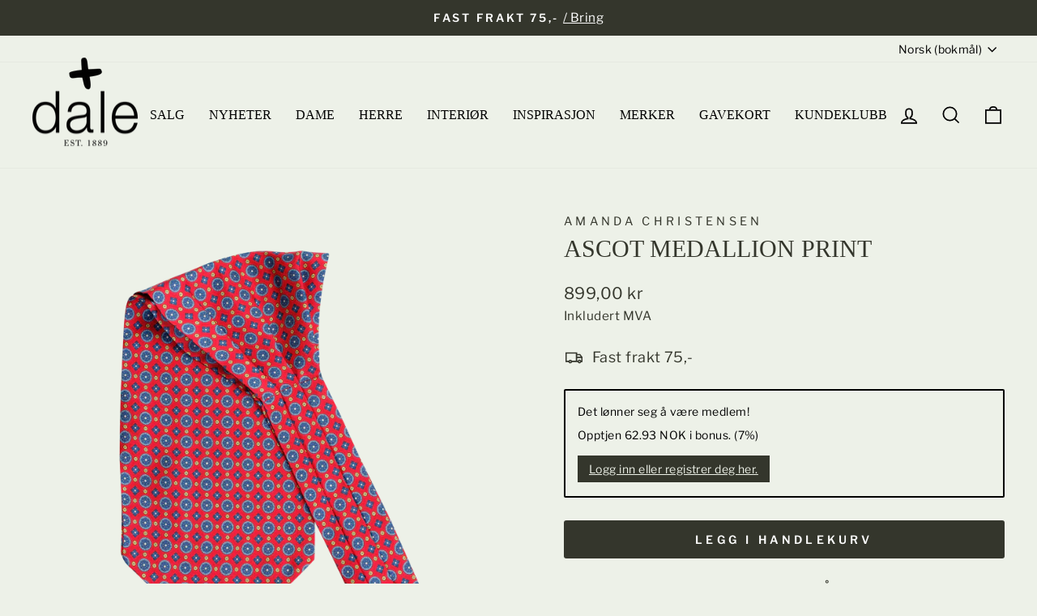

--- FILE ---
content_type: text/html; charset=utf-8
request_url: https://daleplus.no/products/6250300-ascot-830002300001
body_size: 39705
content:
<!doctype html>
<html class="no-js" lang="nb" dir="ltr">
<head>

<!-- Start of Booster Apps Seo-0.1-->
<title>AMANDA CHRISTENSEN | ASCOT MEDALLION PRINT | Dale</title><meta name="description" content="Kjøp AMANDA CHRISTENSEN ASCOT MEDALLION PRINT - Dale" /><script type="application/ld+json">
  {
    "@context": "https://schema.org",
    "@type": "WebSite",
    "name": "Dale",
    "url": "https://daleplus.no",
    "potentialAction": {
      "@type": "SearchAction",
      "query-input": "required name=query",
      "target": "https://daleplus.no/search?q={query}"
    }
  }
</script><script type="application/ld+json">
  {
    "@context": "https://schema.org",
    "@type": "Product",
    "name": "ASCOT MEDALLION PRINT",
    "brand": {"@type": "Brand","name": "AMANDA CHRISTENSEN"},
    "sku": "062503000100",
    "mpn": "7325590721269",
    "description": "Amanda Christensen Medallion Printed Silk Ascot.• Flott Ascot fra Amanda Christensen.• 100% Silke.• Medaljongmønstret.• Kan fåes i lommetørkle.",
    "url": "https://daleplus.no/products/6250300-ascot-830002300001","image": "https://daleplus.no/cdn/shop/files/ae599e7d-ff86-441e-9db8-0a2da83f16bf_1400x.png?v=1746797537","itemCondition": "https://schema.org/NewCondition",
    "offers": [{
          "@type": "Offer","price": "899.00","priceCurrency": "NOK",
          "itemCondition": "https://schema.org/NewCondition",
          "url": "https://daleplus.no/products/6250300-ascot-830002300001?variant=41133366640800",
          "sku": "062503000100",
          "mpn": "7325590721269",
          "availability" : "https://schema.org/InStock",
          "priceValidUntil": "2026-02-23","gtin13": "7325590721269"}]}
</script>
<!-- end of Booster Apps SEO -->


  <meta name="google-site-verification" content="BUWf7zz0Izc3JM03hXok9nw09ysDSwyp73SoSDMaPvY" />


  <link rel="canonical" href="https://daleplus.no/products/6250300-ascot-830002300001" />
  
 
   <meta charset="utf-8">
<meta http-equiv="X-UA-Compatible" content="IE=edge,chrome=1">
  <meta name="viewport" content="width=device-width,initial-scale=1">
  <meta name="theme-color" content="#34362c">

  <link rel="preconnect" href="https://cdn.shopify.com" crossorigin>
  <link rel="preconnect" href="https://fonts.shopifycdn.com" crossorigin>
  <link rel="dns-prefetch" href="https://productreviews.shopifycdn.com">
  <link rel="dns-prefetch" href="https://ajax.googleapis.com">
  <link rel="dns-prefetch" href="https://maps.googleapis.com">
  <link rel="dns-prefetch" href="https://maps.gstatic.com">
  <link rel="alternate" hreflang="x-default" href="https://daleplus.no/">
  <link rel="alternate" hreflang="nb-NO" href="https://daleplus.no/">
<link rel="alternate" hreflang="en" href="https://daleplus.no/"><link rel="shortcut icon" href="//daleplus.no/cdn/shop/files/plusstegnet_32x32.png?v=1641458751" type="image/png" />
<meta property="og:site_name" content="Dale">
  <meta property="og:url" content="https://daleplus.no/products/6250300-ascot-830002300001">
  <meta property="og:title" content="ASCOT MEDALLION PRINT">
  <meta property="og:type" content="product">
  <meta property="og:description" content="Amanda Christensen Medallion Printed Silk Ascot.• Flott Ascot fra Amanda Christensen.• 100% Silke.• Medaljongmønstret.• Kan fåes i lommetørkle."><meta property="og:image" content="http://daleplus.no/cdn/shop/files/ae599e7d-ff86-441e-9db8-0a2da83f16bf.png?v=1746797537">
    <meta property="og:image:secure_url" content="https://daleplus.no/cdn/shop/files/ae599e7d-ff86-441e-9db8-0a2da83f16bf.png?v=1746797537">
    <meta property="og:image:width" content="1400">
    <meta property="og:image:height" content="1400"><meta name="twitter:site" content="@">
  <meta name="twitter:card" content="summary_large_image">
  <meta name="twitter:title" content="ASCOT MEDALLION PRINT">
  <meta name="twitter:description" content="Amanda Christensen Medallion Printed Silk Ascot.• Flott Ascot fra Amanda Christensen.• 100% Silke.• Medaljongmønstret.• Kan fåes i lommetørkle.">
<style data-shopify>
  @font-face {
  font-family: "Libre Franklin";
  font-weight: 400;
  font-style: normal;
  font-display: swap;
  src: url("//daleplus.no/cdn/fonts/libre_franklin/librefranklin_n4.a9b0508e1ffb743a0fd6d0614768959c54a27d86.woff2") format("woff2"),
       url("//daleplus.no/cdn/fonts/libre_franklin/librefranklin_n4.948f6f27caf8552b1a9560176e3f14eeb2c6f202.woff") format("woff");
}


  @font-face {
  font-family: "Libre Franklin";
  font-weight: 600;
  font-style: normal;
  font-display: swap;
  src: url("//daleplus.no/cdn/fonts/libre_franklin/librefranklin_n6.c976b0b721ea92417572301ef17640150832a2b9.woff2") format("woff2"),
       url("//daleplus.no/cdn/fonts/libre_franklin/librefranklin_n6.bb41783c980fb0a0dad0f0403cbcc7159efe6030.woff") format("woff");
}

  @font-face {
  font-family: "Libre Franklin";
  font-weight: 400;
  font-style: italic;
  font-display: swap;
  src: url("//daleplus.no/cdn/fonts/libre_franklin/librefranklin_i4.5cee60cade760b32c7b489f9d561e97341909d7c.woff2") format("woff2"),
       url("//daleplus.no/cdn/fonts/libre_franklin/librefranklin_i4.2f9ee939c2cc82522dfb62e1a084861f9beeb411.woff") format("woff");
}

  @font-face {
  font-family: "Libre Franklin";
  font-weight: 600;
  font-style: italic;
  font-display: swap;
  src: url("//daleplus.no/cdn/fonts/libre_franklin/librefranklin_i6.7ae53255ab44c18176e5c1c169a009f635aeb949.woff2") format("woff2"),
       url("//daleplus.no/cdn/fonts/libre_franklin/librefranklin_i6.c8eb9c307a8e927dcb30218e64b5b81edbc09ee3.woff") format("woff");
}

</style><link href="//daleplus.no/cdn/shop/t/11/assets/theme.css?v=119690201897868908131763673374" rel="stylesheet" type="text/css" media="all" />
<style data-shopify>:root {
    --typeHeaderPrimary: Garamond;
    --typeHeaderFallback: Baskerville, Caslon, serif;
    --typeHeaderSize: 35px;
    --typeHeaderWeight: 400;
    --typeHeaderLineHeight: 1;
    --typeHeaderSpacing: 0.0em;

    --typeBasePrimary:"Libre Franklin";
    --typeBaseFallback:sans-serif;
    --typeBaseSize: 18px;
    --typeBaseWeight: 400;
    --typeBaseSpacing: 0.025em;
    --typeBaseLineHeight: 1.6;
    --typeBaselineHeightMinus01: 1.5;

    --typeCollectionTitle: 18px;

    --iconWeight: 4px;
    --iconLinecaps: miter;

    
        --buttonRadius: 3px;
    

    --colorGridOverlayOpacity: 0.1;
    }

    .placeholder-content {
    background-image: linear-gradient(100deg, #edf1e8 40%, #e6ebde 63%, #edf1e8 79%);
    }</style><script>
    document.documentElement.className = document.documentElement.className.replace('no-js', 'js');

    window.theme = window.theme || {};
    theme.routes = {
      home: "/",
      cart: "/cart.js",
      cartPage: "/cart",
      cartAdd: "/cart/add.js",
      cartChange: "/cart/change.js",
      search: "/search",
      predictive_url: "/search/suggest"
    };
    theme.strings = {
      soldOut: "Utsolgt",
      unavailable: "Utilgjengelig",
      inStockLabel: "På lager, klar til å sendes",
      oneStockLabel: "Kun [count] på lager",
      otherStockLabel: "Kun [count] på lager",
      willNotShipUntil: "",
      willBeInStockAfter: "",
      waitingForStock: "",
      savePrice: "",
      cartEmpty: "Handlekurven din er tom",
      cartTermsConfirmation: "",
      searchCollections: "Kolleksjon ",
      searchPages: "",
      searchArticles: "Artikler",
      productFrom: "fra ",
      maxQuantity: ""
    };
    theme.settings = {
      cartType: "drawer",
      isCustomerTemplate: false,
      moneyFormat: "{{amount_with_comma_separator}} kr",
      saveType: "percent",
      productImageSize: "portrait",
      productImageCover: false,
      predictiveSearch: true,
      predictiveSearchType: null,
      predictiveSearchVendor: true,
      predictiveSearchPrice: false,
      quickView: true,
      themeName: 'Impulse',
      themeVersion: "7.3.3"
    };
  </script>

  <script>window.performance && window.performance.mark && window.performance.mark('shopify.content_for_header.start');</script><meta name="facebook-domain-verification" content="fxx467xuab0ag9w87lh457m80mre5q">
<meta name="facebook-domain-verification" content="7m363mi8dexo2405h5bnjg5rtj9xrc">
<meta name="google-site-verification" content="BUWf7zz0Izc3JM03hXok9nw09ysDSwyp73SoSDMaPvY">
<meta id="shopify-digital-wallet" name="shopify-digital-wallet" content="/59058487456/digital_wallets/dialog">
<meta name="shopify-checkout-api-token" content="af706cad01ed97b884bda73276dc622d">
<meta id="in-context-paypal-metadata" data-shop-id="59058487456" data-venmo-supported="false" data-environment="production" data-locale="en_US" data-paypal-v4="true" data-currency="NOK">
<link rel="alternate" hreflang="x-default" href="https://daleplus.no/products/6250300-ascot-830002300001">
<link rel="alternate" hreflang="nb" href="https://daleplus.no/products/6250300-ascot-830002300001">
<link rel="alternate" hreflang="en" href="https://daleplus.no/en/products/6250300-ascot-830002300001">
<link rel="alternate" type="application/json+oembed" href="https://daleplus.no/products/6250300-ascot-830002300001.oembed">
<script async="async" src="/checkouts/internal/preloads.js?locale=nb-NO"></script>
<script id="shopify-features" type="application/json">{"accessToken":"af706cad01ed97b884bda73276dc622d","betas":["rich-media-storefront-analytics"],"domain":"daleplus.no","predictiveSearch":true,"shopId":59058487456,"locale":"nb"}</script>
<script>var Shopify = Shopify || {};
Shopify.shop = "th-dale-as.myshopify.com";
Shopify.locale = "nb";
Shopify.currency = {"active":"NOK","rate":"1.0"};
Shopify.country = "NO";
Shopify.theme = {"name":"Journey -  Impulse 7.3.3 (24.4.23)","id":131966107808,"schema_name":"Impulse","schema_version":"7.3.3","theme_store_id":857,"role":"main"};
Shopify.theme.handle = "null";
Shopify.theme.style = {"id":null,"handle":null};
Shopify.cdnHost = "daleplus.no/cdn";
Shopify.routes = Shopify.routes || {};
Shopify.routes.root = "/";</script>
<script type="module">!function(o){(o.Shopify=o.Shopify||{}).modules=!0}(window);</script>
<script>!function(o){function n(){var o=[];function n(){o.push(Array.prototype.slice.apply(arguments))}return n.q=o,n}var t=o.Shopify=o.Shopify||{};t.loadFeatures=n(),t.autoloadFeatures=n()}(window);</script>
<script id="shop-js-analytics" type="application/json">{"pageType":"product"}</script>
<script defer="defer" async type="module" src="//daleplus.no/cdn/shopifycloud/shop-js/modules/v2/client.init-shop-cart-sync_Cq55waMD.nb.esm.js"></script>
<script defer="defer" async type="module" src="//daleplus.no/cdn/shopifycloud/shop-js/modules/v2/chunk.common_DIOnffBL.esm.js"></script>
<script defer="defer" async type="module" src="//daleplus.no/cdn/shopifycloud/shop-js/modules/v2/chunk.modal_DOnzx6pZ.esm.js"></script>
<script type="module">
  await import("//daleplus.no/cdn/shopifycloud/shop-js/modules/v2/client.init-shop-cart-sync_Cq55waMD.nb.esm.js");
await import("//daleplus.no/cdn/shopifycloud/shop-js/modules/v2/chunk.common_DIOnffBL.esm.js");
await import("//daleplus.no/cdn/shopifycloud/shop-js/modules/v2/chunk.modal_DOnzx6pZ.esm.js");

  window.Shopify.SignInWithShop?.initShopCartSync?.({"fedCMEnabled":true,"windoidEnabled":true});

</script>
<script>(function() {
  var isLoaded = false;
  function asyncLoad() {
    if (isLoaded) return;
    isLoaded = true;
    var urls = ["https:\/\/chimpstatic.com\/mcjs-connected\/js\/users\/4dcf48d4dc96961d20141d312\/bd16800e973c89208333d73cd.js?shop=th-dale-as.myshopify.com","https:\/\/cdn.nfcube.com\/instafeed-44fb6754a31f95afbc6977190ec4f98a.js?shop=th-dale-as.myshopify.com"];
    for (var i = 0; i < urls.length; i++) {
      var s = document.createElement('script');
      s.type = 'text/javascript';
      s.async = true;
      s.src = urls[i];
      var x = document.getElementsByTagName('script')[0];
      x.parentNode.insertBefore(s, x);
    }
  };
  if(window.attachEvent) {
    window.attachEvent('onload', asyncLoad);
  } else {
    window.addEventListener('load', asyncLoad, false);
  }
})();</script>
<script id="__st">var __st={"a":59058487456,"offset":3600,"reqid":"394dbb4c-db62-4612-8dc8-e6344bd05a05-1769231601","pageurl":"daleplus.no\/products\/6250300-ascot-830002300001","u":"7bb432263a22","p":"product","rtyp":"product","rid":7057424842912};</script>
<script>window.ShopifyPaypalV4VisibilityTracking = true;</script>
<script id="captcha-bootstrap">!function(){'use strict';const t='contact',e='account',n='new_comment',o=[[t,t],['blogs',n],['comments',n],[t,'customer']],c=[[e,'customer_login'],[e,'guest_login'],[e,'recover_customer_password'],[e,'create_customer']],r=t=>t.map((([t,e])=>`form[action*='/${t}']:not([data-nocaptcha='true']) input[name='form_type'][value='${e}']`)).join(','),a=t=>()=>t?[...document.querySelectorAll(t)].map((t=>t.form)):[];function s(){const t=[...o],e=r(t);return a(e)}const i='password',u='form_key',d=['recaptcha-v3-token','g-recaptcha-response','h-captcha-response',i],f=()=>{try{return window.sessionStorage}catch{return}},m='__shopify_v',_=t=>t.elements[u];function p(t,e,n=!1){try{const o=window.sessionStorage,c=JSON.parse(o.getItem(e)),{data:r}=function(t){const{data:e,action:n}=t;return t[m]||n?{data:e,action:n}:{data:t,action:n}}(c);for(const[e,n]of Object.entries(r))t.elements[e]&&(t.elements[e].value=n);n&&o.removeItem(e)}catch(o){console.error('form repopulation failed',{error:o})}}const l='form_type',E='cptcha';function T(t){t.dataset[E]=!0}const w=window,h=w.document,L='Shopify',v='ce_forms',y='captcha';let A=!1;((t,e)=>{const n=(g='f06e6c50-85a8-45c8-87d0-21a2b65856fe',I='https://cdn.shopify.com/shopifycloud/storefront-forms-hcaptcha/ce_storefront_forms_captcha_hcaptcha.v1.5.2.iife.js',D={infoText:'Beskyttet av hCaptcha',privacyText:'Personvern',termsText:'Vilkår'},(t,e,n)=>{const o=w[L][v],c=o.bindForm;if(c)return c(t,g,e,D).then(n);var r;o.q.push([[t,g,e,D],n]),r=I,A||(h.body.append(Object.assign(h.createElement('script'),{id:'captcha-provider',async:!0,src:r})),A=!0)});var g,I,D;w[L]=w[L]||{},w[L][v]=w[L][v]||{},w[L][v].q=[],w[L][y]=w[L][y]||{},w[L][y].protect=function(t,e){n(t,void 0,e),T(t)},Object.freeze(w[L][y]),function(t,e,n,w,h,L){const[v,y,A,g]=function(t,e,n){const i=e?o:[],u=t?c:[],d=[...i,...u],f=r(d),m=r(i),_=r(d.filter((([t,e])=>n.includes(e))));return[a(f),a(m),a(_),s()]}(w,h,L),I=t=>{const e=t.target;return e instanceof HTMLFormElement?e:e&&e.form},D=t=>v().includes(t);t.addEventListener('submit',(t=>{const e=I(t);if(!e)return;const n=D(e)&&!e.dataset.hcaptchaBound&&!e.dataset.recaptchaBound,o=_(e),c=g().includes(e)&&(!o||!o.value);(n||c)&&t.preventDefault(),c&&!n&&(function(t){try{if(!f())return;!function(t){const e=f();if(!e)return;const n=_(t);if(!n)return;const o=n.value;o&&e.removeItem(o)}(t);const e=Array.from(Array(32),(()=>Math.random().toString(36)[2])).join('');!function(t,e){_(t)||t.append(Object.assign(document.createElement('input'),{type:'hidden',name:u})),t.elements[u].value=e}(t,e),function(t,e){const n=f();if(!n)return;const o=[...t.querySelectorAll(`input[type='${i}']`)].map((({name:t})=>t)),c=[...d,...o],r={};for(const[a,s]of new FormData(t).entries())c.includes(a)||(r[a]=s);n.setItem(e,JSON.stringify({[m]:1,action:t.action,data:r}))}(t,e)}catch(e){console.error('failed to persist form',e)}}(e),e.submit())}));const S=(t,e)=>{t&&!t.dataset[E]&&(n(t,e.some((e=>e===t))),T(t))};for(const o of['focusin','change'])t.addEventListener(o,(t=>{const e=I(t);D(e)&&S(e,y())}));const B=e.get('form_key'),M=e.get(l),P=B&&M;t.addEventListener('DOMContentLoaded',(()=>{const t=y();if(P)for(const e of t)e.elements[l].value===M&&p(e,B);[...new Set([...A(),...v().filter((t=>'true'===t.dataset.shopifyCaptcha))])].forEach((e=>S(e,t)))}))}(h,new URLSearchParams(w.location.search),n,t,e,['guest_login'])})(!0,!0)}();</script>
<script integrity="sha256-4kQ18oKyAcykRKYeNunJcIwy7WH5gtpwJnB7kiuLZ1E=" data-source-attribution="shopify.loadfeatures" defer="defer" src="//daleplus.no/cdn/shopifycloud/storefront/assets/storefront/load_feature-a0a9edcb.js" crossorigin="anonymous"></script>
<script data-source-attribution="shopify.dynamic_checkout.dynamic.init">var Shopify=Shopify||{};Shopify.PaymentButton=Shopify.PaymentButton||{isStorefrontPortableWallets:!0,init:function(){window.Shopify.PaymentButton.init=function(){};var t=document.createElement("script");t.src="https://daleplus.no/cdn/shopifycloud/portable-wallets/latest/portable-wallets.nb.js",t.type="module",document.head.appendChild(t)}};
</script>
<script data-source-attribution="shopify.dynamic_checkout.buyer_consent">
  function portableWalletsHideBuyerConsent(e){var t=document.getElementById("shopify-buyer-consent"),n=document.getElementById("shopify-subscription-policy-button");t&&n&&(t.classList.add("hidden"),t.setAttribute("aria-hidden","true"),n.removeEventListener("click",e))}function portableWalletsShowBuyerConsent(e){var t=document.getElementById("shopify-buyer-consent"),n=document.getElementById("shopify-subscription-policy-button");t&&n&&(t.classList.remove("hidden"),t.removeAttribute("aria-hidden"),n.addEventListener("click",e))}window.Shopify?.PaymentButton&&(window.Shopify.PaymentButton.hideBuyerConsent=portableWalletsHideBuyerConsent,window.Shopify.PaymentButton.showBuyerConsent=portableWalletsShowBuyerConsent);
</script>
<script data-source-attribution="shopify.dynamic_checkout.cart.bootstrap">document.addEventListener("DOMContentLoaded",(function(){function t(){return document.querySelector("shopify-accelerated-checkout-cart, shopify-accelerated-checkout")}if(t())Shopify.PaymentButton.init();else{new MutationObserver((function(e,n){t()&&(Shopify.PaymentButton.init(),n.disconnect())})).observe(document.body,{childList:!0,subtree:!0})}}));
</script>
<link id="shopify-accelerated-checkout-styles" rel="stylesheet" media="screen" href="https://daleplus.no/cdn/shopifycloud/portable-wallets/latest/accelerated-checkout-backwards-compat.css" crossorigin="anonymous">
<style id="shopify-accelerated-checkout-cart">
        #shopify-buyer-consent {
  margin-top: 1em;
  display: inline-block;
  width: 100%;
}

#shopify-buyer-consent.hidden {
  display: none;
}

#shopify-subscription-policy-button {
  background: none;
  border: none;
  padding: 0;
  text-decoration: underline;
  font-size: inherit;
  cursor: pointer;
}

#shopify-subscription-policy-button::before {
  box-shadow: none;
}

      </style>

<script>window.performance && window.performance.mark && window.performance.mark('shopify.content_for_header.end');</script>
  

  <script src="//daleplus.no/cdn/shop/t/11/assets/vendor-scripts-v11.js" defer="defer"></script><script src="//daleplus.no/cdn/shop/t/11/assets/theme.js?v=49464948695689020171682684719" defer="defer"></script>

  <!-- REAMAZE INTEGRATION START - DO NOT REMOVE -->
<!-- Reamaze Config file - DO NOT REMOVE -->
<script type="text/javascript">
  var _support = _support || { 'ui': {}, 'user': {} };
  _support.account = "daleplusno";
</script>

<!-- reamaze_embeddable_56223_s -->
<!-- Embeddable - Daleplus.no -->
<script type="text/javascript">
  var _support = _support || { 'ui': {}, 'user': {} };
  _support['account'] = 'daleplusno';
  _support['ui']['contactMode'] = 'default';
  _support['ui']['enableKb'] = 'true';
  _support['ui']['styles'] = {
    widgetColor: 'rgb(0, 0, 0)',
    gradient: true,
  };
  _support['ui']['shoutboxFacesMode'] = 'default';
  _support['ui']['shoutboxHeaderLogo'] = true;
  _support['ui']['widget'] = {
    icon: 'chat',
    displayOn: 'all',
    fontSize: 'default',
    allowBotProcessing: true,
    label: {
      text: 'Let us know if you have any questions! &#128522;',
      mode: "none",
      delay: 3,
      duration: 30,
    },
    position: 'bottom-right',
    size: '40',
    mobilePosition: 'bottom-right'
  };
  _support['apps'] = {
    recentConversations: {"header":"Nylige "},
    faq: {"enabled":true},
    orders: {"enabled":true,"enable_notes":false,"header":"Ordrestatus","no_orders":"Ingen nylige ordre","order_history_button_text":"Vis alle ordre","find_order_button_text":"Finn en ordre","order_number_placeholder":"Ordrenummer","order_email_placeholder":"Epost-adresse eller telefonnummer","fulfillment_fulfilled":"Sendt","fulfillment_partial":"Delvis sendt","fulfillment_unfulfilled":"Behandler ordre","fulfillment_cancelled":"Kansellert ordre","fulfillment_refunded":"Ordre refundert","order_name_prefix":"Ordre "}
  };
</script>
<!-- reamaze_embeddable_56223_e -->

<!-- Reamaze SSO file - DO NOT REMOVE -->


<!-- REAMAZE INTEGRATION END - DO NOT REMOVE -->

<!-- BEGIN app block: shopify://apps/consentmo-gdpr/blocks/gdpr_cookie_consent/4fbe573f-a377-4fea-9801-3ee0858cae41 -->


<!-- END app block --><!-- BEGIN app block: shopify://apps/sales-discounts/blocks/countdown/29205fb1-2e68-4d81-a905-d828a51c8413 --><script id="hc_product_countdown_dates" data-p_id="7057424842912" type="application/json">{"7434184294560":{"sale_start":"2022-11-25T23:05:00+00:00","sale_end":""},"7434184327328":{"sale_start":"2022-11-25T23:05:00+00:00","sale_end":""},"7057428086944":{"sale_start":"2022-11-21T23:05:00+00:00","sale_end":"2022-12-27T22:55:00+00:00"},"7057282072736":{"sale_start":"2022-11-21T23:05:00+00:00","sale_end":"2022-12-27T22:55:00+00:00"},"7356635447456":{"sale_start":"2022-11-25T23:05:00+00:00","sale_end":""},"7550848303264":{"sale_start":"2022-11-25T23:05:00+00:00","sale_end":""},"7285529477280":{"sale_start":"2023-08-08T09:35:00+00:00","sale_end":""},"7057239933088":{"sale_start":"2023-08-08T09:04:00+00:00","sale_end":""},"7057425957024":{"sale_start":"2023-08-08T09:04:00+00:00","sale_end":""},"7057467506848":{"sale_start":"2023-08-08T09:04:00+00:00","sale_end":""},"7057491394720":{"sale_start":"2023-08-08T09:04:00+00:00","sale_end":""},"7057491591328":{"sale_start":"2023-08-08T09:04:00+00:00","sale_end":""},"7057491722400":{"sale_start":"2023-08-08T09:04:00+00:00","sale_end":""},"7057493033120":{"sale_start":"2023-08-08T09:04:00+00:00","sale_end":""},"7152166142112":{"sale_start":"2023-08-08T09:04:00+00:00","sale_end":""},"7236328554656":{"sale_start":"2023-08-08T09:04:00+00:00","sale_end":""},"7237584847008":{"sale_start":"2023-08-08T09:04:00+00:00","sale_end":""},"7285530165408":{"sale_start":"2023-08-08T09:04:00+00:00","sale_end":""},"7374753857696":{"sale_start":"2023-08-08T09:04:00+00:00","sale_end":""},"7520658063520":{"sale_start":"2023-08-08T09:04:00+00:00","sale_end":""},"7548863348896":{"sale_start":"2023-08-08T09:04:00+00:00","sale_end":""},"7548863381664":{"sale_start":"2023-08-08T09:04:00+00:00","sale_end":""},"7548863447200":{"sale_start":"2023-08-08T09:04:00+00:00","sale_end":""},"7548863512736":{"sale_start":"2023-08-08T09:04:00+00:00","sale_end":""},"7598567981216":{"sale_start":"2023-08-08T09:04:00+00:00","sale_end":""},"7598568079520":{"sale_start":"2023-08-08T09:04:00+00:00","sale_end":""},"7598568177824":{"sale_start":"2023-08-08T09:04:00+00:00","sale_end":""},"7598568210592":{"sale_start":"2023-08-08T09:04:00+00:00","sale_end":""},"7598568243360":{"sale_start":"2023-08-08T09:04:00+00:00","sale_end":""},"7598568276128":{"sale_start":"2023-08-08T09:04:00+00:00","sale_end":""},"7609422479520":{"sale_start":"2023-08-08T09:04:00+00:00","sale_end":""},"7616162332832":{"sale_start":"2023-08-08T09:04:00+00:00","sale_end":""},"7874956296352":{"sale_start":"2023-08-08T09:04:00+00:00","sale_end":""},"7874956329120":{"sale_start":"2023-08-08T09:04:00+00:00","sale_end":""},"7874956394656":{"sale_start":"2023-08-08T09:04:00+00:00","sale_end":""},"7874956460192":{"sale_start":"2023-08-08T09:04:00+00:00","sale_end":""},"10325769060512":{"sale_start":"2023-08-08T09:04:00+00:00","sale_end":""},"7874956230816":{"sale_start":"2023-08-08T09:04:00+00:00","sale_end":""},"7874956263584":{"sale_start":"2023-08-08T09:04:00+00:00","sale_end":""},"7874956427424":{"sale_start":"2023-08-08T09:04:00+00:00","sale_end":""},"7874956492960":{"sale_start":"2023-08-08T09:04:00+00:00","sale_end":""},"7874956558496":{"sale_start":"2023-08-08T09:04:00+00:00","sale_end":""},"7874956591264":{"sale_start":"2023-08-08T09:04:00+00:00","sale_end":""},"10491868676256":{"sale_start":"2023-08-08T09:04:00+00:00","sale_end":""},"10491870642336":{"sale_start":"2023-08-08T09:04:00+00:00","sale_end":""}}</script>
 
<!-- END app block --><!-- BEGIN app block: shopify://apps/sales-discounts/blocks/sale-labels/29205fb1-2e68-4d81-a905-d828a51c8413 --><style>#Product-Slider>div+div .hc-sale-tag,.Product__Gallery--stack .Product__SlideItem+.Product__SlideItem .hc-sale-tag,.\#product-card-badge.\@type\:sale,.badge--on-sale,.badge--onsale,.badge.color-sale,.badge.onsale,.flag.sale,.grid-product__on-sale,.grid-product__tag--sale,.hc-sale-tag+.ProductItem__Wrapper .ProductItem__Label,.hc-sale-tag+.badge__container,.hc-sale-tag+.card__inner .badge,.hc-sale-tag+.card__inner+.card__content .card__badge,.hc-sale-tag+link+.card-wrapper .card__badge,.hc-sale-tag+.card__wrapper .card__badge,.hc-sale-tag+.image-wrapper .product-item__badge,.hc-sale-tag+.product--labels,.hc-sale-tag+.product-item__image-wrapper .product-item__label-list,.hc-sale-tag+a .label,.hc-sale-tag+img+.product-item__meta+.product-item__badge,.label .overlay-sale,.lbl.on-sale,.media-column+.media-column .hc-sale-tag,.price__badge-sale,.product-badge--sale,.product-badge__sale,.product-card__label--sale,.product-item__badge--sale,.product-label--on-sale,.product-label--sale,.product-label.sale,.product__badge--sale,.product__badge__item--sale,.product__media-icon,.productitem__badge--sale,.sale-badge,.sale-box,.sale-item.icn,.sale-sticker,.sale_banner,.theme-img+.theme-img .hc-sale-tag,.hc-sale-tag+a+.badge,.hc-sale-tag+div .badge{display:none!important}.facets__display{z-index:3!important}.indiv-product .hc-sale-tag,.product-item--with-hover-swatches .hc-sale-tag,.product-recommendations .hc-sale-tag{z-index:3}#Product-Slider .hc-sale-tag{z-index:6}.product-holder .hc-sale-tag{z-index:9}.apply-gallery-animation .hc-product-page{z-index:10}.product-card.relative.flex.flex-col .hc-sale-tag{z-index:21}@media only screen and (min-width:750px){.product-gallery-item+.product-gallery-item .hc-sale-tag,.product__slide+.product__slide .hc-sale-tag,.yv-product-slider-item+.yv-product-slider-item .hc-sale-tag{display:none!important}}@media (min-width:960px){.product__media-item+.product__media-item .hc-sale-tag,.splide__slide+.splide__slide .hc-sale-tag{display:none!important}}
</style>
<script>
  let hcSaleLabelSettings = {
    domain: "th-dale-as.myshopify.com",
    variants: [{"id":41133366640800,"title":"Default Title","option1":"Default Title","option2":null,"option3":null,"sku":"062503000100","requires_shipping":true,"taxable":true,"featured_image":null,"available":true,"name":"ASCOT MEDALLION PRINT","public_title":null,"options":["Default Title"],"price":89900,"weight":1000,"compare_at_price":null,"inventory_management":"shopify","barcode":"7325590721269","requires_selling_plan":false,"selling_plan_allocations":[]}],
    selectedVariant: {"id":41133366640800,"title":"Default Title","option1":"Default Title","option2":null,"option3":null,"sku":"062503000100","requires_shipping":true,"taxable":true,"featured_image":null,"available":true,"name":"ASCOT MEDALLION PRINT","public_title":null,"options":["Default Title"],"price":89900,"weight":1000,"compare_at_price":null,"inventory_management":"shopify","barcode":"7325590721269","requires_selling_plan":false,"selling_plan_allocations":[]},
    productPageImages: ["\/\/daleplus.no\/cdn\/shop\/files\/ae599e7d-ff86-441e-9db8-0a2da83f16bf.png?v=1746797537"],
    
  }
</script>
<style>.hc-sale-tag{z-index:2;display:inline-block;width:auto;height:26px;background:#fb485e;position:absolute!important;left:0;top:0;color:#fff;font-size:14px;font-weight:700;line-height:26px;padding:0 10px;}.hc-sale-tag{background:#000000!important;color:#ffffff!important;}.hc-sale-tag span{color:#ffffff!important}</style><script>document.addEventListener("DOMContentLoaded",function(){"undefined"!=typeof hcVariants&&function(e){function t(e,t,a){return function(){if(a)return t.apply(this,arguments),e.apply(this,arguments);var n=e.apply(this,arguments);return t.apply(this,arguments),n}}var a=null;function n(){var t=window.location.search.replace(/.*variant=(\d+).*/,"$1");t&&t!=a&&(a=t,e(t))}window.history.pushState=t(history.pushState,n),window.history.replaceState=t(history.replaceState,n),window.addEventListener("popstate",n)}(function(e){let t=null;for(var a=0;a<hcVariants.length;a++)if(hcVariants[a].id==e){t=hcVariants[a];var n=document.querySelectorAll(".hc-product-page.hc-sale-tag");if(t.compare_at_price&&t.compare_at_price>t.price){var r=100*(t.compare_at_price-t.price)/t.compare_at_price;if(null!=r)for(a=0;a<n.length;a++)n[a].childNodes[0].textContent=r.toFixed(0)+"%",n[a].style.display="block";else for(a=0;a<n.length;a++)n[a].style.display="none"}else for(a=0;a<n.length;a++)n[a].style.display="none";break}})});</script> 


<!-- END app block --><script src="https://cdn.shopify.com/extensions/019bbca0-fcf5-7f6c-8590-d768dd0bcdd7/sdm-extensions-56/assets/hc-countdown.min.js" type="text/javascript" defer="defer"></script>
<link href="https://cdn.shopify.com/extensions/019bbca0-fcf5-7f6c-8590-d768dd0bcdd7/sdm-extensions-56/assets/hc-countdown.css" rel="stylesheet" type="text/css" media="all">
<script src="https://cdn.shopify.com/extensions/019be9e8-7389-72d2-90ad-753cce315171/consentmo-gdpr-595/assets/consentmo_cookie_consent.js" type="text/javascript" defer="defer"></script>
<script src="https://cdn.shopify.com/extensions/019bbca0-fcf5-7f6c-8590-d768dd0bcdd7/sdm-extensions-56/assets/hc-sale-labels.min.js" type="text/javascript" defer="defer"></script>
<link href="https://monorail-edge.shopifysvc.com" rel="dns-prefetch">
<script>(function(){if ("sendBeacon" in navigator && "performance" in window) {try {var session_token_from_headers = performance.getEntriesByType('navigation')[0].serverTiming.find(x => x.name == '_s').description;} catch {var session_token_from_headers = undefined;}var session_cookie_matches = document.cookie.match(/_shopify_s=([^;]*)/);var session_token_from_cookie = session_cookie_matches && session_cookie_matches.length === 2 ? session_cookie_matches[1] : "";var session_token = session_token_from_headers || session_token_from_cookie || "";function handle_abandonment_event(e) {var entries = performance.getEntries().filter(function(entry) {return /monorail-edge.shopifysvc.com/.test(entry.name);});if (!window.abandonment_tracked && entries.length === 0) {window.abandonment_tracked = true;var currentMs = Date.now();var navigation_start = performance.timing.navigationStart;var payload = {shop_id: 59058487456,url: window.location.href,navigation_start,duration: currentMs - navigation_start,session_token,page_type: "product"};window.navigator.sendBeacon("https://monorail-edge.shopifysvc.com/v1/produce", JSON.stringify({schema_id: "online_store_buyer_site_abandonment/1.1",payload: payload,metadata: {event_created_at_ms: currentMs,event_sent_at_ms: currentMs}}));}}window.addEventListener('pagehide', handle_abandonment_event);}}());</script>
<script id="web-pixels-manager-setup">(function e(e,d,r,n,o){if(void 0===o&&(o={}),!Boolean(null===(a=null===(i=window.Shopify)||void 0===i?void 0:i.analytics)||void 0===a?void 0:a.replayQueue)){var i,a;window.Shopify=window.Shopify||{};var t=window.Shopify;t.analytics=t.analytics||{};var s=t.analytics;s.replayQueue=[],s.publish=function(e,d,r){return s.replayQueue.push([e,d,r]),!0};try{self.performance.mark("wpm:start")}catch(e){}var l=function(){var e={modern:/Edge?\/(1{2}[4-9]|1[2-9]\d|[2-9]\d{2}|\d{4,})\.\d+(\.\d+|)|Firefox\/(1{2}[4-9]|1[2-9]\d|[2-9]\d{2}|\d{4,})\.\d+(\.\d+|)|Chrom(ium|e)\/(9{2}|\d{3,})\.\d+(\.\d+|)|(Maci|X1{2}).+ Version\/(15\.\d+|(1[6-9]|[2-9]\d|\d{3,})\.\d+)([,.]\d+|)( \(\w+\)|)( Mobile\/\w+|) Safari\/|Chrome.+OPR\/(9{2}|\d{3,})\.\d+\.\d+|(CPU[ +]OS|iPhone[ +]OS|CPU[ +]iPhone|CPU IPhone OS|CPU iPad OS)[ +]+(15[._]\d+|(1[6-9]|[2-9]\d|\d{3,})[._]\d+)([._]\d+|)|Android:?[ /-](13[3-9]|1[4-9]\d|[2-9]\d{2}|\d{4,})(\.\d+|)(\.\d+|)|Android.+Firefox\/(13[5-9]|1[4-9]\d|[2-9]\d{2}|\d{4,})\.\d+(\.\d+|)|Android.+Chrom(ium|e)\/(13[3-9]|1[4-9]\d|[2-9]\d{2}|\d{4,})\.\d+(\.\d+|)|SamsungBrowser\/([2-9]\d|\d{3,})\.\d+/,legacy:/Edge?\/(1[6-9]|[2-9]\d|\d{3,})\.\d+(\.\d+|)|Firefox\/(5[4-9]|[6-9]\d|\d{3,})\.\d+(\.\d+|)|Chrom(ium|e)\/(5[1-9]|[6-9]\d|\d{3,})\.\d+(\.\d+|)([\d.]+$|.*Safari\/(?![\d.]+ Edge\/[\d.]+$))|(Maci|X1{2}).+ Version\/(10\.\d+|(1[1-9]|[2-9]\d|\d{3,})\.\d+)([,.]\d+|)( \(\w+\)|)( Mobile\/\w+|) Safari\/|Chrome.+OPR\/(3[89]|[4-9]\d|\d{3,})\.\d+\.\d+|(CPU[ +]OS|iPhone[ +]OS|CPU[ +]iPhone|CPU IPhone OS|CPU iPad OS)[ +]+(10[._]\d+|(1[1-9]|[2-9]\d|\d{3,})[._]\d+)([._]\d+|)|Android:?[ /-](13[3-9]|1[4-9]\d|[2-9]\d{2}|\d{4,})(\.\d+|)(\.\d+|)|Mobile Safari.+OPR\/([89]\d|\d{3,})\.\d+\.\d+|Android.+Firefox\/(13[5-9]|1[4-9]\d|[2-9]\d{2}|\d{4,})\.\d+(\.\d+|)|Android.+Chrom(ium|e)\/(13[3-9]|1[4-9]\d|[2-9]\d{2}|\d{4,})\.\d+(\.\d+|)|Android.+(UC? ?Browser|UCWEB|U3)[ /]?(15\.([5-9]|\d{2,})|(1[6-9]|[2-9]\d|\d{3,})\.\d+)\.\d+|SamsungBrowser\/(5\.\d+|([6-9]|\d{2,})\.\d+)|Android.+MQ{2}Browser\/(14(\.(9|\d{2,})|)|(1[5-9]|[2-9]\d|\d{3,})(\.\d+|))(\.\d+|)|K[Aa][Ii]OS\/(3\.\d+|([4-9]|\d{2,})\.\d+)(\.\d+|)/},d=e.modern,r=e.legacy,n=navigator.userAgent;return n.match(d)?"modern":n.match(r)?"legacy":"unknown"}(),u="modern"===l?"modern":"legacy",c=(null!=n?n:{modern:"",legacy:""})[u],f=function(e){return[e.baseUrl,"/wpm","/b",e.hashVersion,"modern"===e.buildTarget?"m":"l",".js"].join("")}({baseUrl:d,hashVersion:r,buildTarget:u}),m=function(e){var d=e.version,r=e.bundleTarget,n=e.surface,o=e.pageUrl,i=e.monorailEndpoint;return{emit:function(e){var a=e.status,t=e.errorMsg,s=(new Date).getTime(),l=JSON.stringify({metadata:{event_sent_at_ms:s},events:[{schema_id:"web_pixels_manager_load/3.1",payload:{version:d,bundle_target:r,page_url:o,status:a,surface:n,error_msg:t},metadata:{event_created_at_ms:s}}]});if(!i)return console&&console.warn&&console.warn("[Web Pixels Manager] No Monorail endpoint provided, skipping logging."),!1;try{return self.navigator.sendBeacon.bind(self.navigator)(i,l)}catch(e){}var u=new XMLHttpRequest;try{return u.open("POST",i,!0),u.setRequestHeader("Content-Type","text/plain"),u.send(l),!0}catch(e){return console&&console.warn&&console.warn("[Web Pixels Manager] Got an unhandled error while logging to Monorail."),!1}}}}({version:r,bundleTarget:l,surface:e.surface,pageUrl:self.location.href,monorailEndpoint:e.monorailEndpoint});try{o.browserTarget=l,function(e){var d=e.src,r=e.async,n=void 0===r||r,o=e.onload,i=e.onerror,a=e.sri,t=e.scriptDataAttributes,s=void 0===t?{}:t,l=document.createElement("script"),u=document.querySelector("head"),c=document.querySelector("body");if(l.async=n,l.src=d,a&&(l.integrity=a,l.crossOrigin="anonymous"),s)for(var f in s)if(Object.prototype.hasOwnProperty.call(s,f))try{l.dataset[f]=s[f]}catch(e){}if(o&&l.addEventListener("load",o),i&&l.addEventListener("error",i),u)u.appendChild(l);else{if(!c)throw new Error("Did not find a head or body element to append the script");c.appendChild(l)}}({src:f,async:!0,onload:function(){if(!function(){var e,d;return Boolean(null===(d=null===(e=window.Shopify)||void 0===e?void 0:e.analytics)||void 0===d?void 0:d.initialized)}()){var d=window.webPixelsManager.init(e)||void 0;if(d){var r=window.Shopify.analytics;r.replayQueue.forEach((function(e){var r=e[0],n=e[1],o=e[2];d.publishCustomEvent(r,n,o)})),r.replayQueue=[],r.publish=d.publishCustomEvent,r.visitor=d.visitor,r.initialized=!0}}},onerror:function(){return m.emit({status:"failed",errorMsg:"".concat(f," has failed to load")})},sri:function(e){var d=/^sha384-[A-Za-z0-9+/=]+$/;return"string"==typeof e&&d.test(e)}(c)?c:"",scriptDataAttributes:o}),m.emit({status:"loading"})}catch(e){m.emit({status:"failed",errorMsg:(null==e?void 0:e.message)||"Unknown error"})}}})({shopId: 59058487456,storefrontBaseUrl: "https://daleplus.no",extensionsBaseUrl: "https://extensions.shopifycdn.com/cdn/shopifycloud/web-pixels-manager",monorailEndpoint: "https://monorail-edge.shopifysvc.com/unstable/produce_batch",surface: "storefront-renderer",enabledBetaFlags: ["2dca8a86"],webPixelsConfigList: [{"id":"814645408","configuration":"{\"config\":\"{\\\"pixel_id\\\":\\\"G-F0DYGG6JF7\\\",\\\"google_tag_ids\\\":[\\\"G-F0DYGG6JF7\\\"],\\\"target_country\\\":\\\"NO\\\",\\\"gtag_events\\\":[{\\\"type\\\":\\\"search\\\",\\\"action_label\\\":\\\"G-F0DYGG6JF7\\\"},{\\\"type\\\":\\\"begin_checkout\\\",\\\"action_label\\\":\\\"G-F0DYGG6JF7\\\"},{\\\"type\\\":\\\"view_item\\\",\\\"action_label\\\":\\\"G-F0DYGG6JF7\\\"},{\\\"type\\\":\\\"purchase\\\",\\\"action_label\\\":\\\"G-F0DYGG6JF7\\\"},{\\\"type\\\":\\\"page_view\\\",\\\"action_label\\\":\\\"G-F0DYGG6JF7\\\"},{\\\"type\\\":\\\"add_payment_info\\\",\\\"action_label\\\":\\\"G-F0DYGG6JF7\\\"},{\\\"type\\\":\\\"add_to_cart\\\",\\\"action_label\\\":\\\"G-F0DYGG6JF7\\\"}],\\\"enable_monitoring_mode\\\":false}\"}","eventPayloadVersion":"v1","runtimeContext":"OPEN","scriptVersion":"b2a88bafab3e21179ed38636efcd8a93","type":"APP","apiClientId":1780363,"privacyPurposes":[],"dataSharingAdjustments":{"protectedCustomerApprovalScopes":["read_customer_address","read_customer_email","read_customer_name","read_customer_personal_data","read_customer_phone"]}},{"id":"218235040","configuration":"{\"pixel_id\":\"303449248422508\",\"pixel_type\":\"facebook_pixel\",\"metaapp_system_user_token\":\"-\"}","eventPayloadVersion":"v1","runtimeContext":"OPEN","scriptVersion":"ca16bc87fe92b6042fbaa3acc2fbdaa6","type":"APP","apiClientId":2329312,"privacyPurposes":["ANALYTICS","MARKETING","SALE_OF_DATA"],"dataSharingAdjustments":{"protectedCustomerApprovalScopes":["read_customer_address","read_customer_email","read_customer_name","read_customer_personal_data","read_customer_phone"]}},{"id":"shopify-app-pixel","configuration":"{}","eventPayloadVersion":"v1","runtimeContext":"STRICT","scriptVersion":"0450","apiClientId":"shopify-pixel","type":"APP","privacyPurposes":["ANALYTICS","MARKETING"]},{"id":"shopify-custom-pixel","eventPayloadVersion":"v1","runtimeContext":"LAX","scriptVersion":"0450","apiClientId":"shopify-pixel","type":"CUSTOM","privacyPurposes":["ANALYTICS","MARKETING"]}],isMerchantRequest: false,initData: {"shop":{"name":"Dale","paymentSettings":{"currencyCode":"NOK"},"myshopifyDomain":"th-dale-as.myshopify.com","countryCode":"NO","storefrontUrl":"https:\/\/daleplus.no"},"customer":null,"cart":null,"checkout":null,"productVariants":[{"price":{"amount":899.0,"currencyCode":"NOK"},"product":{"title":"ASCOT MEDALLION PRINT","vendor":"AMANDA CHRISTENSEN","id":"7057424842912","untranslatedTitle":"ASCOT MEDALLION PRINT","url":"\/products\/6250300-ascot-830002300001","type":"TILBEHØR"},"id":"41133366640800","image":{"src":"\/\/daleplus.no\/cdn\/shop\/files\/ae599e7d-ff86-441e-9db8-0a2da83f16bf.png?v=1746797537"},"sku":"062503000100","title":"Default Title","untranslatedTitle":"Default Title"}],"purchasingCompany":null},},"https://daleplus.no/cdn","fcfee988w5aeb613cpc8e4bc33m6693e112",{"modern":"","legacy":""},{"shopId":"59058487456","storefrontBaseUrl":"https:\/\/daleplus.no","extensionBaseUrl":"https:\/\/extensions.shopifycdn.com\/cdn\/shopifycloud\/web-pixels-manager","surface":"storefront-renderer","enabledBetaFlags":"[\"2dca8a86\"]","isMerchantRequest":"false","hashVersion":"fcfee988w5aeb613cpc8e4bc33m6693e112","publish":"custom","events":"[[\"page_viewed\",{}],[\"product_viewed\",{\"productVariant\":{\"price\":{\"amount\":899.0,\"currencyCode\":\"NOK\"},\"product\":{\"title\":\"ASCOT MEDALLION PRINT\",\"vendor\":\"AMANDA CHRISTENSEN\",\"id\":\"7057424842912\",\"untranslatedTitle\":\"ASCOT MEDALLION PRINT\",\"url\":\"\/products\/6250300-ascot-830002300001\",\"type\":\"TILBEHØR\"},\"id\":\"41133366640800\",\"image\":{\"src\":\"\/\/daleplus.no\/cdn\/shop\/files\/ae599e7d-ff86-441e-9db8-0a2da83f16bf.png?v=1746797537\"},\"sku\":\"062503000100\",\"title\":\"Default Title\",\"untranslatedTitle\":\"Default Title\"}}]]"});</script><script>
  window.ShopifyAnalytics = window.ShopifyAnalytics || {};
  window.ShopifyAnalytics.meta = window.ShopifyAnalytics.meta || {};
  window.ShopifyAnalytics.meta.currency = 'NOK';
  var meta = {"product":{"id":7057424842912,"gid":"gid:\/\/shopify\/Product\/7057424842912","vendor":"AMANDA CHRISTENSEN","type":"TILBEHØR","handle":"6250300-ascot-830002300001","variants":[{"id":41133366640800,"price":89900,"name":"ASCOT MEDALLION PRINT","public_title":null,"sku":"062503000100"}],"remote":false},"page":{"pageType":"product","resourceType":"product","resourceId":7057424842912,"requestId":"394dbb4c-db62-4612-8dc8-e6344bd05a05-1769231601"}};
  for (var attr in meta) {
    window.ShopifyAnalytics.meta[attr] = meta[attr];
  }
</script>
<script class="analytics">
  (function () {
    var customDocumentWrite = function(content) {
      var jquery = null;

      if (window.jQuery) {
        jquery = window.jQuery;
      } else if (window.Checkout && window.Checkout.$) {
        jquery = window.Checkout.$;
      }

      if (jquery) {
        jquery('body').append(content);
      }
    };

    var hasLoggedConversion = function(token) {
      if (token) {
        return document.cookie.indexOf('loggedConversion=' + token) !== -1;
      }
      return false;
    }

    var setCookieIfConversion = function(token) {
      if (token) {
        var twoMonthsFromNow = new Date(Date.now());
        twoMonthsFromNow.setMonth(twoMonthsFromNow.getMonth() + 2);

        document.cookie = 'loggedConversion=' + token + '; expires=' + twoMonthsFromNow;
      }
    }

    var trekkie = window.ShopifyAnalytics.lib = window.trekkie = window.trekkie || [];
    if (trekkie.integrations) {
      return;
    }
    trekkie.methods = [
      'identify',
      'page',
      'ready',
      'track',
      'trackForm',
      'trackLink'
    ];
    trekkie.factory = function(method) {
      return function() {
        var args = Array.prototype.slice.call(arguments);
        args.unshift(method);
        trekkie.push(args);
        return trekkie;
      };
    };
    for (var i = 0; i < trekkie.methods.length; i++) {
      var key = trekkie.methods[i];
      trekkie[key] = trekkie.factory(key);
    }
    trekkie.load = function(config) {
      trekkie.config = config || {};
      trekkie.config.initialDocumentCookie = document.cookie;
      var first = document.getElementsByTagName('script')[0];
      var script = document.createElement('script');
      script.type = 'text/javascript';
      script.onerror = function(e) {
        var scriptFallback = document.createElement('script');
        scriptFallback.type = 'text/javascript';
        scriptFallback.onerror = function(error) {
                var Monorail = {
      produce: function produce(monorailDomain, schemaId, payload) {
        var currentMs = new Date().getTime();
        var event = {
          schema_id: schemaId,
          payload: payload,
          metadata: {
            event_created_at_ms: currentMs,
            event_sent_at_ms: currentMs
          }
        };
        return Monorail.sendRequest("https://" + monorailDomain + "/v1/produce", JSON.stringify(event));
      },
      sendRequest: function sendRequest(endpointUrl, payload) {
        // Try the sendBeacon API
        if (window && window.navigator && typeof window.navigator.sendBeacon === 'function' && typeof window.Blob === 'function' && !Monorail.isIos12()) {
          var blobData = new window.Blob([payload], {
            type: 'text/plain'
          });

          if (window.navigator.sendBeacon(endpointUrl, blobData)) {
            return true;
          } // sendBeacon was not successful

        } // XHR beacon

        var xhr = new XMLHttpRequest();

        try {
          xhr.open('POST', endpointUrl);
          xhr.setRequestHeader('Content-Type', 'text/plain');
          xhr.send(payload);
        } catch (e) {
          console.log(e);
        }

        return false;
      },
      isIos12: function isIos12() {
        return window.navigator.userAgent.lastIndexOf('iPhone; CPU iPhone OS 12_') !== -1 || window.navigator.userAgent.lastIndexOf('iPad; CPU OS 12_') !== -1;
      }
    };
    Monorail.produce('monorail-edge.shopifysvc.com',
      'trekkie_storefront_load_errors/1.1',
      {shop_id: 59058487456,
      theme_id: 131966107808,
      app_name: "storefront",
      context_url: window.location.href,
      source_url: "//daleplus.no/cdn/s/trekkie.storefront.8d95595f799fbf7e1d32231b9a28fd43b70c67d3.min.js"});

        };
        scriptFallback.async = true;
        scriptFallback.src = '//daleplus.no/cdn/s/trekkie.storefront.8d95595f799fbf7e1d32231b9a28fd43b70c67d3.min.js';
        first.parentNode.insertBefore(scriptFallback, first);
      };
      script.async = true;
      script.src = '//daleplus.no/cdn/s/trekkie.storefront.8d95595f799fbf7e1d32231b9a28fd43b70c67d3.min.js';
      first.parentNode.insertBefore(script, first);
    };
    trekkie.load(
      {"Trekkie":{"appName":"storefront","development":false,"defaultAttributes":{"shopId":59058487456,"isMerchantRequest":null,"themeId":131966107808,"themeCityHash":"4392607216552658463","contentLanguage":"nb","currency":"NOK","eventMetadataId":"8aaf01f1-b394-4e15-acd1-6fb75f4ab4ed"},"isServerSideCookieWritingEnabled":true,"monorailRegion":"shop_domain","enabledBetaFlags":["65f19447"]},"Session Attribution":{},"S2S":{"facebookCapiEnabled":true,"source":"trekkie-storefront-renderer","apiClientId":580111}}
    );

    var loaded = false;
    trekkie.ready(function() {
      if (loaded) return;
      loaded = true;

      window.ShopifyAnalytics.lib = window.trekkie;

      var originalDocumentWrite = document.write;
      document.write = customDocumentWrite;
      try { window.ShopifyAnalytics.merchantGoogleAnalytics.call(this); } catch(error) {};
      document.write = originalDocumentWrite;

      window.ShopifyAnalytics.lib.page(null,{"pageType":"product","resourceType":"product","resourceId":7057424842912,"requestId":"394dbb4c-db62-4612-8dc8-e6344bd05a05-1769231601","shopifyEmitted":true});

      var match = window.location.pathname.match(/checkouts\/(.+)\/(thank_you|post_purchase)/)
      var token = match? match[1]: undefined;
      if (!hasLoggedConversion(token)) {
        setCookieIfConversion(token);
        window.ShopifyAnalytics.lib.track("Viewed Product",{"currency":"NOK","variantId":41133366640800,"productId":7057424842912,"productGid":"gid:\/\/shopify\/Product\/7057424842912","name":"ASCOT MEDALLION PRINT","price":"899.00","sku":"062503000100","brand":"AMANDA CHRISTENSEN","variant":null,"category":"TILBEHØR","nonInteraction":true,"remote":false},undefined,undefined,{"shopifyEmitted":true});
      window.ShopifyAnalytics.lib.track("monorail:\/\/trekkie_storefront_viewed_product\/1.1",{"currency":"NOK","variantId":41133366640800,"productId":7057424842912,"productGid":"gid:\/\/shopify\/Product\/7057424842912","name":"ASCOT MEDALLION PRINT","price":"899.00","sku":"062503000100","brand":"AMANDA CHRISTENSEN","variant":null,"category":"TILBEHØR","nonInteraction":true,"remote":false,"referer":"https:\/\/daleplus.no\/products\/6250300-ascot-830002300001"});
      }
    });


        var eventsListenerScript = document.createElement('script');
        eventsListenerScript.async = true;
        eventsListenerScript.src = "//daleplus.no/cdn/shopifycloud/storefront/assets/shop_events_listener-3da45d37.js";
        document.getElementsByTagName('head')[0].appendChild(eventsListenerScript);

})();</script>
  <script>
  if (!window.ga || (window.ga && typeof window.ga !== 'function')) {
    window.ga = function ga() {
      (window.ga.q = window.ga.q || []).push(arguments);
      if (window.Shopify && window.Shopify.analytics && typeof window.Shopify.analytics.publish === 'function') {
        window.Shopify.analytics.publish("ga_stub_called", {}, {sendTo: "google_osp_migration"});
      }
      console.error("Shopify's Google Analytics stub called with:", Array.from(arguments), "\nSee https://help.shopify.com/manual/promoting-marketing/pixels/pixel-migration#google for more information.");
    };
    if (window.Shopify && window.Shopify.analytics && typeof window.Shopify.analytics.publish === 'function') {
      window.Shopify.analytics.publish("ga_stub_initialized", {}, {sendTo: "google_osp_migration"});
    }
  }
</script>
<script
  defer
  src="https://daleplus.no/cdn/shopifycloud/perf-kit/shopify-perf-kit-3.0.4.min.js"
  data-application="storefront-renderer"
  data-shop-id="59058487456"
  data-render-region="gcp-us-central1"
  data-page-type="product"
  data-theme-instance-id="131966107808"
  data-theme-name="Impulse"
  data-theme-version="7.3.3"
  data-monorail-region="shop_domain"
  data-resource-timing-sampling-rate="10"
  data-shs="true"
  data-shs-beacon="true"
  data-shs-export-with-fetch="true"
  data-shs-logs-sample-rate="1"
  data-shs-beacon-endpoint="https://daleplus.no/api/collect"
></script>
</head>

<body class="template-product" data-center-text="true" data-button_style="round-slight" data-type_header_capitalize="true" data-type_headers_align_text="true" data-type_product_capitalize="true" data-swatch_style="round" data-disable-animations="true">

  <a class="in-page-link visually-hidden skip-link" href="#MainContent">Hopp til innholdet</a>

  <div id="PageContainer" class="page-container">
    <div class="transition-body"><!-- BEGIN sections: header-group -->
<div id="shopify-section-sections--16018252365984__announcement" class="shopify-section shopify-section-group-header-group"><style></style>
  <div class="announcement-bar">
    <div class="page-width">
      <div class="slideshow-wrapper">
        <button type="button" class="visually-hidden slideshow__pause" data-id="sections--16018252365984__announcement" aria-live="polite">
          <span class="slideshow__pause-stop">
            <svg aria-hidden="true" focusable="false" role="presentation" class="icon icon-pause" viewBox="0 0 10 13"><path d="M0 0h3v13H0zm7 0h3v13H7z" fill-rule="evenodd"/></svg>
            <span class="icon__fallback-text"></span>
          </span>
          <span class="slideshow__pause-play">
            <svg aria-hidden="true" focusable="false" role="presentation" class="icon icon-play" viewBox="18.24 17.35 24.52 28.3"><path fill="#323232" d="M22.1 19.151v25.5l20.4-13.489-20.4-12.011z"/></svg>
            <span class="icon__fallback-text"></span>
          </span>
        </button>

        <div
          id="AnnouncementSlider"
          class="announcement-slider"
          data-compact="true"
          data-block-count="3"><div
                id="AnnouncementSlide-announcement-0"
                class="announcement-slider__slide"
                data-index="0"
                ><a class="announcement-link" href="https://daleplus.no/pages/frakt"><span class="announcement-text">Fast frakt 75,-</span><span class="announcement-link-text">/ Bring</span></a></div><div
                id="AnnouncementSlide-announcement_7QLJWG"
                class="announcement-slider__slide"
                data-index="1"
                ><a class="announcement-link" href="https://daleplus.no/en/policies/terms-of-service"><span class="announcement-text">World Wide Shipping 600,-</span><span class="announcement-link-text">Check import duties and tax rules in your country.</span></a></div><div
                id="AnnouncementSlide-announcement-1"
                class="announcement-slider__slide"
                data-index="2"
                ><span class="announcement-text">Hent i butikk</span><span class="announcement-link-text">Amfi Moa / Storgata 6</span></div></div>
      </div>
    </div>
  </div>




</div><div id="shopify-section-sections--16018252365984__header" class="shopify-section shopify-section-group-header-group">

<div id="NavDrawer" class="drawer drawer--right">
  <div class="drawer__contents">
    <div class="drawer__fixed-header">
      <div class="drawer__header appear-animation appear-delay-1">
        <div class="h2 drawer__title"></div>
        <div class="drawer__close">
          <button type="button" class="drawer__close-button js-drawer-close">
            <svg aria-hidden="true" focusable="false" role="presentation" class="icon icon-close" viewBox="0 0 64 64"><title>icon-X</title><path d="m19 17.61 27.12 27.13m0-27.12L19 44.74"/></svg>
            <span class="icon__fallback-text"></span>
          </button>
        </div>
      </div>
    </div>
    <div class="drawer__scrollable">
      <ul class="mobile-nav mobile-nav--heading-style" role="navigation" aria-label="Primary"><li class="mobile-nav__item appear-animation appear-delay-2"><div class="mobile-nav__has-sublist"><a href="/collections/salg"
                    class="mobile-nav__link mobile-nav__link--top-level"
                    id="Label-collections-salg1"
                    >
                    SALG
                  </a>
                  <div class="mobile-nav__toggle">
                    <button type="button"
                      aria-controls="Linklist-collections-salg1"
                      aria-labelledby="Label-collections-salg1"
                      class="collapsible-trigger collapsible--auto-height"><span class="collapsible-trigger__icon collapsible-trigger__icon--open" role="presentation">
  <svg aria-hidden="true" focusable="false" role="presentation" class="icon icon--wide icon-chevron-down" viewBox="0 0 28 16"><path d="m1.57 1.59 12.76 12.77L27.1 1.59" stroke-width="2" stroke="#000" fill="none"/></svg>
</span>
</button>
                  </div></div><div id="Linklist-collections-salg1"
                class="mobile-nav__sublist collapsible-content collapsible-content--all"
                >
                <div class="collapsible-content__inner">
                  <ul class="mobile-nav__sublist"><li class="mobile-nav__item">
                        <div class="mobile-nav__child-item"><a href="/collections/salg-dame"
                              class="mobile-nav__link"
                              id="Sublabel-collections-salg-dame1"
                              >
                              Dame
                            </a></div></li><li class="mobile-nav__item">
                        <div class="mobile-nav__child-item"><a href="/collections/salg-herre"
                              class="mobile-nav__link"
                              id="Sublabel-collections-salg-herre2"
                              >
                              Herre
                            </a></div></li></ul>
                </div>
              </div></li><li class="mobile-nav__item appear-animation appear-delay-3"><a href="/collections/nyheter" class="mobile-nav__link mobile-nav__link--top-level">Nyheter</a></li><li class="mobile-nav__item appear-animation appear-delay-4"><div class="mobile-nav__has-sublist"><a href="/collections/dame"
                    class="mobile-nav__link mobile-nav__link--top-level"
                    id="Label-collections-dame3"
                    >
                    Dame
                  </a>
                  <div class="mobile-nav__toggle">
                    <button type="button"
                      aria-controls="Linklist-collections-dame3"
                      aria-labelledby="Label-collections-dame3"
                      class="collapsible-trigger collapsible--auto-height"><span class="collapsible-trigger__icon collapsible-trigger__icon--open" role="presentation">
  <svg aria-hidden="true" focusable="false" role="presentation" class="icon icon--wide icon-chevron-down" viewBox="0 0 28 16"><path d="m1.57 1.59 12.76 12.77L27.1 1.59" stroke-width="2" stroke="#000" fill="none"/></svg>
</span>
</button>
                  </div></div><div id="Linklist-collections-dame3"
                class="mobile-nav__sublist collapsible-content collapsible-content--all"
                >
                <div class="collapsible-content__inner">
                  <ul class="mobile-nav__sublist"><li class="mobile-nav__item">
                        <div class="mobile-nav__child-item"><a href="/collections/underkategori-kjoler-damer"
                              class="mobile-nav__link"
                              id="Sublabel-collections-underkategori-kjoler-damer1"
                              >
                              Kjoler
                            </a><button type="button"
                              aria-controls="Sublinklist-collections-dame3-collections-underkategori-kjoler-damer1"
                              aria-labelledby="Sublabel-collections-underkategori-kjoler-damer1"
                              class="collapsible-trigger"><span class="collapsible-trigger__icon collapsible-trigger__icon--circle collapsible-trigger__icon--open" role="presentation">
  <svg aria-hidden="true" focusable="false" role="presentation" class="icon icon--wide icon-chevron-down" viewBox="0 0 28 16"><path d="m1.57 1.59 12.76 12.77L27.1 1.59" stroke-width="2" stroke="#000" fill="none"/></svg>
</span>
</button></div><div
                            id="Sublinklist-collections-dame3-collections-underkategori-kjoler-damer1"
                            aria-labelledby="Sublabel-collections-underkategori-kjoler-damer1"
                            class="mobile-nav__sublist collapsible-content collapsible-content--all"
                            >
                            <div class="collapsible-content__inner">
                              <ul class="mobile-nav__grandchildlist"><li class="mobile-nav__item">
                                    <a href="/collections/julekjole" class="mobile-nav__link">
                                      Julekjole
                                    </a>
                                  </li><li class="mobile-nav__item">
                                    <a href="/collections/nyttarskjole" class="mobile-nav__link">
                                      Nyttårskjole
                                    </a>
                                  </li><li class="mobile-nav__item">
                                    <a href="/collections/kort-kjole" class="mobile-nav__link">
                                      Korte kjoler
                                    </a>
                                  </li><li class="mobile-nav__item">
                                    <a href="/collections/lang-kjole" class="mobile-nav__link">
                                      Lange kjoler
                                    </a>
                                  </li></ul>
                            </div>
                          </div></li><li class="mobile-nav__item">
                        <div class="mobile-nav__child-item"><a href="/collections/underkategori-skjort-dame"
                              class="mobile-nav__link"
                              id="Sublabel-collections-underkategori-skjort-dame2"
                              >
                              Skjørt
                            </a><button type="button"
                              aria-controls="Sublinklist-collections-dame3-collections-underkategori-skjort-dame2"
                              aria-labelledby="Sublabel-collections-underkategori-skjort-dame2"
                              class="collapsible-trigger"><span class="collapsible-trigger__icon collapsible-trigger__icon--circle collapsible-trigger__icon--open" role="presentation">
  <svg aria-hidden="true" focusable="false" role="presentation" class="icon icon--wide icon-chevron-down" viewBox="0 0 28 16"><path d="m1.57 1.59 12.76 12.77L27.1 1.59" stroke-width="2" stroke="#000" fill="none"/></svg>
</span>
</button></div><div
                            id="Sublinklist-collections-dame3-collections-underkategori-skjort-dame2"
                            aria-labelledby="Sublabel-collections-underkategori-skjort-dame2"
                            class="mobile-nav__sublist collapsible-content collapsible-content--all"
                            >
                            <div class="collapsible-content__inner">
                              <ul class="mobile-nav__grandchildlist"><li class="mobile-nav__item">
                                    <a href="/collections/langt-skjort" class="mobile-nav__link">
                                      Langt skjørt
                                    </a>
                                  </li><li class="mobile-nav__item">
                                    <a href="/collections/midiskjort" class="mobile-nav__link">
                                      Midiskjørt
                                    </a>
                                  </li><li class="mobile-nav__item">
                                    <a href="/collections/miniskjort" class="mobile-nav__link">
                                      Miniskjørt
                                    </a>
                                  </li></ul>
                            </div>
                          </div></li><li class="mobile-nav__item">
                        <div class="mobile-nav__child-item"><a href="/collections/blazer-dame"
                              class="mobile-nav__link"
                              id="Sublabel-collections-blazer-dame3"
                              >
                              Blazere
                            </a></div></li><li class="mobile-nav__item">
                        <div class="mobile-nav__child-item"><a href="/collections/bluser-skjorter-dame"
                              class="mobile-nav__link"
                              id="Sublabel-collections-bluser-skjorter-dame4"
                              >
                              Bluser &amp; Skjorter
                            </a><button type="button"
                              aria-controls="Sublinklist-collections-dame3-collections-bluser-skjorter-dame4"
                              aria-labelledby="Sublabel-collections-bluser-skjorter-dame4"
                              class="collapsible-trigger"><span class="collapsible-trigger__icon collapsible-trigger__icon--circle collapsible-trigger__icon--open" role="presentation">
  <svg aria-hidden="true" focusable="false" role="presentation" class="icon icon--wide icon-chevron-down" viewBox="0 0 28 16"><path d="m1.57 1.59 12.76 12.77L27.1 1.59" stroke-width="2" stroke="#000" fill="none"/></svg>
</span>
</button></div><div
                            id="Sublinklist-collections-dame3-collections-bluser-skjorter-dame4"
                            aria-labelledby="Sublabel-collections-bluser-skjorter-dame4"
                            class="mobile-nav__sublist collapsible-content collapsible-content--all"
                            >
                            <div class="collapsible-content__inner">
                              <ul class="mobile-nav__grandchildlist"><li class="mobile-nav__item">
                                    <a href="/collections/bluser" class="mobile-nav__link">
                                      Bluser
                                    </a>
                                  </li><li class="mobile-nav__item">
                                    <a href="/collections/skjorter" class="mobile-nav__link">
                                      Skjorter
                                    </a>
                                  </li></ul>
                            </div>
                          </div></li><li class="mobile-nav__item">
                        <div class="mobile-nav__child-item"><a href="/collections/t-skjorter-topper-dame"
                              class="mobile-nav__link"
                              id="Sublabel-collections-t-skjorter-topper-dame5"
                              >
                              T-Skjorter &amp; Topper
                            </a><button type="button"
                              aria-controls="Sublinklist-collections-dame3-collections-t-skjorter-topper-dame5"
                              aria-labelledby="Sublabel-collections-t-skjorter-topper-dame5"
                              class="collapsible-trigger"><span class="collapsible-trigger__icon collapsible-trigger__icon--circle collapsible-trigger__icon--open" role="presentation">
  <svg aria-hidden="true" focusable="false" role="presentation" class="icon icon--wide icon-chevron-down" viewBox="0 0 28 16"><path d="m1.57 1.59 12.76 12.77L27.1 1.59" stroke-width="2" stroke="#000" fill="none"/></svg>
</span>
</button></div><div
                            id="Sublinklist-collections-dame3-collections-t-skjorter-topper-dame5"
                            aria-labelledby="Sublabel-collections-t-skjorter-topper-dame5"
                            class="mobile-nav__sublist collapsible-content collapsible-content--all"
                            >
                            <div class="collapsible-content__inner">
                              <ul class="mobile-nav__grandchildlist"><li class="mobile-nav__item">
                                    <a href="/collections/underkategori-kortermet-dame" class="mobile-nav__link">
                                      Kortermet
                                    </a>
                                  </li><li class="mobile-nav__item">
                                    <a href="/collections/underkategori-langermet-damer" class="mobile-nav__link">
                                      Langermet
                                    </a>
                                  </li><li class="mobile-nav__item">
                                    <a href="/collections/underkategori-topper-damer" class="mobile-nav__link">
                                      Topper
                                    </a>
                                  </li><li class="mobile-nav__item">
                                    <a href="/collections/underkategori-singlet-damer" class="mobile-nav__link">
                                      Singlet
                                    </a>
                                  </li><li class="mobile-nav__item">
                                    <a href="/collections/underkategori-pique-damer" class="mobile-nav__link">
                                      Pique
                                    </a>
                                  </li></ul>
                            </div>
                          </div></li><li class="mobile-nav__item">
                        <div class="mobile-nav__child-item"><a href="/collections/genser-jakke-dame"
                              class="mobile-nav__link"
                              id="Sublabel-collections-genser-jakke-dame6"
                              >
                              Genser
                            </a><button type="button"
                              aria-controls="Sublinklist-collections-dame3-collections-genser-jakke-dame6"
                              aria-labelledby="Sublabel-collections-genser-jakke-dame6"
                              class="collapsible-trigger"><span class="collapsible-trigger__icon collapsible-trigger__icon--circle collapsible-trigger__icon--open" role="presentation">
  <svg aria-hidden="true" focusable="false" role="presentation" class="icon icon--wide icon-chevron-down" viewBox="0 0 28 16"><path d="m1.57 1.59 12.76 12.77L27.1 1.59" stroke-width="2" stroke="#000" fill="none"/></svg>
</span>
</button></div><div
                            id="Sublinklist-collections-dame3-collections-genser-jakke-dame6"
                            aria-labelledby="Sublabel-collections-genser-jakke-dame6"
                            class="mobile-nav__sublist collapsible-content collapsible-content--all"
                            >
                            <div class="collapsible-content__inner">
                              <ul class="mobile-nav__grandchildlist"><li class="mobile-nav__item">
                                    <a href="/collections/underkategori-hoy-hals-dame" class="mobile-nav__link">
                                      Høy hals
                                    </a>
                                  </li><li class="mobile-nav__item">
                                    <a href="/collections/underkategori-half-zip-dame" class="mobile-nav__link">
                                      Half-zip
                                    </a>
                                  </li><li class="mobile-nav__item">
                                    <a href="/collections/underkategori-strikket-damer" class="mobile-nav__link">
                                      Strikket
                                    </a>
                                  </li><li class="mobile-nav__item">
                                    <a href="/collections/underkategori-cardigan-dame" class="mobile-nav__link">
                                      Cardigan
                                    </a>
                                  </li><li class="mobile-nav__item">
                                    <a href="/collections/underkategori-college-hettegenser-dame" class="mobile-nav__link">
                                      College & hettegensere
                                    </a>
                                  </li><li class="mobile-nav__item">
                                    <a href="/collections/underkategori-vester-dame" class="mobile-nav__link">
                                      Vester
                                    </a>
                                  </li></ul>
                            </div>
                          </div></li><li class="mobile-nav__item">
                        <div class="mobile-nav__child-item"><a href="/collections/bukser-jeans-dame"
                              class="mobile-nav__link"
                              id="Sublabel-collections-bukser-jeans-dame7"
                              >
                              Bukser
                            </a><button type="button"
                              aria-controls="Sublinklist-collections-dame3-collections-bukser-jeans-dame7"
                              aria-labelledby="Sublabel-collections-bukser-jeans-dame7"
                              class="collapsible-trigger"><span class="collapsible-trigger__icon collapsible-trigger__icon--circle collapsible-trigger__icon--open" role="presentation">
  <svg aria-hidden="true" focusable="false" role="presentation" class="icon icon--wide icon-chevron-down" viewBox="0 0 28 16"><path d="m1.57 1.59 12.76 12.77L27.1 1.59" stroke-width="2" stroke="#000" fill="none"/></svg>
</span>
</button></div><div
                            id="Sublinklist-collections-dame3-collections-bukser-jeans-dame7"
                            aria-labelledby="Sublabel-collections-bukser-jeans-dame7"
                            class="mobile-nav__sublist collapsible-content collapsible-content--all"
                            >
                            <div class="collapsible-content__inner">
                              <ul class="mobile-nav__grandchildlist"><li class="mobile-nav__item">
                                    <a href="/collections/jeans-dame" class="mobile-nav__link">
                                      Jeans
                                    </a>
                                  </li><li class="mobile-nav__item">
                                    <a href="/collections/underkategori-cargo-damer" class="mobile-nav__link">
                                      Cargo
                                    </a>
                                  </li><li class="mobile-nav__item">
                                    <a href="/collections/dressbukse-dame" class="mobile-nav__link">
                                      Dressbukse
                                    </a>
                                  </li><li class="mobile-nav__item">
                                    <a href="/collections/underkategori-skinnbukser-dame" class="mobile-nav__link">
                                      Skinnbukser
                                    </a>
                                  </li><li class="mobile-nav__item">
                                    <a href="/collections/underkategori-jumpsuits-damer" class="mobile-nav__link">
                                      Jumpsuits
                                    </a>
                                  </li><li class="mobile-nav__item">
                                    <a href="/collections/joggebukser-underkategori-damer" class="mobile-nav__link">
                                      Joggebukser
                                    </a>
                                  </li></ul>
                            </div>
                          </div></li><li class="mobile-nav__item">
                        <div class="mobile-nav__child-item"><a href="/collections/yttertoy-dame"
                              class="mobile-nav__link"
                              id="Sublabel-collections-yttertoy-dame8"
                              >
                              Yttertøy
                            </a><button type="button"
                              aria-controls="Sublinklist-collections-dame3-collections-yttertoy-dame8"
                              aria-labelledby="Sublabel-collections-yttertoy-dame8"
                              class="collapsible-trigger"><span class="collapsible-trigger__icon collapsible-trigger__icon--circle collapsible-trigger__icon--open" role="presentation">
  <svg aria-hidden="true" focusable="false" role="presentation" class="icon icon--wide icon-chevron-down" viewBox="0 0 28 16"><path d="m1.57 1.59 12.76 12.77L27.1 1.59" stroke-width="2" stroke="#000" fill="none"/></svg>
</span>
</button></div><div
                            id="Sublinklist-collections-dame3-collections-yttertoy-dame8"
                            aria-labelledby="Sublabel-collections-yttertoy-dame8"
                            class="mobile-nav__sublist collapsible-content collapsible-content--all"
                            >
                            <div class="collapsible-content__inner">
                              <ul class="mobile-nav__grandchildlist"><li class="mobile-nav__item">
                                    <a href="/collections/vinterjakker-damer" class="mobile-nav__link">
                                      Vinterjakker
                                    </a>
                                  </li><li class="mobile-nav__item">
                                    <a href="/collections/underkategori-pelsjakke-damer" class="mobile-nav__link">
                                      Pelsjakker
                                    </a>
                                  </li><li class="mobile-nav__item">
                                    <a href="/collections/barbour-jakke" class="mobile-nav__link">
                                      Barbour jakker
                                    </a>
                                  </li><li class="mobile-nav__item">
                                    <a href="/collections/underkategori-kaper-damer" class="mobile-nav__link">
                                      Kåper
                                    </a>
                                  </li><li class="mobile-nav__item">
                                    <a href="/collections/underkategori-tynne-jakker-damer" class="mobile-nav__link">
                                      Tynne jakker
                                    </a>
                                  </li><li class="mobile-nav__item">
                                    <a href="/collections/underkategori-skinnjakker-damer" class="mobile-nav__link">
                                      Skinnjakker
                                    </a>
                                  </li><li class="mobile-nav__item">
                                    <a href="/collections/underkategori-trenchcoat-damer" class="mobile-nav__link">
                                      Trenchcoat
                                    </a>
                                  </li><li class="mobile-nav__item">
                                    <a href="/collections/underkategori-poncho-damer" class="mobile-nav__link">
                                      Poncho
                                    </a>
                                  </li><li class="mobile-nav__item">
                                    <a href="/collections/underkategori-vester-damer-1" class="mobile-nav__link">
                                      Regnjakker
                                    </a>
                                  </li></ul>
                            </div>
                          </div></li><li class="mobile-nav__item">
                        <div class="mobile-nav__child-item"><a href="/collections/sko-dame"
                              class="mobile-nav__link"
                              id="Sublabel-collections-sko-dame9"
                              >
                              Sko
                            </a><button type="button"
                              aria-controls="Sublinklist-collections-dame3-collections-sko-dame9"
                              aria-labelledby="Sublabel-collections-sko-dame9"
                              class="collapsible-trigger"><span class="collapsible-trigger__icon collapsible-trigger__icon--circle collapsible-trigger__icon--open" role="presentation">
  <svg aria-hidden="true" focusable="false" role="presentation" class="icon icon--wide icon-chevron-down" viewBox="0 0 28 16"><path d="m1.57 1.59 12.76 12.77L27.1 1.59" stroke-width="2" stroke="#000" fill="none"/></svg>
</span>
</button></div><div
                            id="Sublinklist-collections-dame3-collections-sko-dame9"
                            aria-labelledby="Sublabel-collections-sko-dame9"
                            class="mobile-nav__sublist collapsible-content collapsible-content--all"
                            >
                            <div class="collapsible-content__inner">
                              <ul class="mobile-nav__grandchildlist"><li class="mobile-nav__item">
                                    <a href="/collections/ballerinasko" class="mobile-nav__link">
                                      Ballerina
                                    </a>
                                  </li><li class="mobile-nav__item">
                                    <a href="/collections/loafers-dame" class="mobile-nav__link">
                                      Loafer
                                    </a>
                                  </li><li class="mobile-nav__item">
                                    <a href="/collections/underkategori-stovletter-damer" class="mobile-nav__link">
                                      Støvletter
                                    </a>
                                  </li><li class="mobile-nav__item">
                                    <a href="/collections/underkategori-boots-dame" class="mobile-nav__link">
                                      Boots
                                    </a>
                                  </li><li class="mobile-nav__item">
                                    <a href="/collections/underkategori-sneakers-damer" class="mobile-nav__link">
                                      Sneakers
                                    </a>
                                  </li><li class="mobile-nav__item">
                                    <a href="/collections/underkategori-kalosjer-damer" class="mobile-nav__link">
                                      Tøfler
                                    </a>
                                  </li><li class="mobile-nav__item">
                                    <a href="/collections/underkategori-hoye-haeler-damer" class="mobile-nav__link">
                                      Høye hæler
                                    </a>
                                  </li><li class="mobile-nav__item">
                                    <a href="/collections/underkategori-sandaler-damer" class="mobile-nav__link">
                                      Sandaler
                                    </a>
                                  </li></ul>
                            </div>
                          </div></li><li class="mobile-nav__item">
                        <div class="mobile-nav__child-item"><a href="/collections/smykker-1"
                              class="mobile-nav__link"
                              id="Sublabel-collections-smykker-110"
                              >
                              Smykker
                            </a><button type="button"
                              aria-controls="Sublinklist-collections-dame3-collections-smykker-110"
                              aria-labelledby="Sublabel-collections-smykker-110"
                              class="collapsible-trigger"><span class="collapsible-trigger__icon collapsible-trigger__icon--circle collapsible-trigger__icon--open" role="presentation">
  <svg aria-hidden="true" focusable="false" role="presentation" class="icon icon--wide icon-chevron-down" viewBox="0 0 28 16"><path d="m1.57 1.59 12.76 12.77L27.1 1.59" stroke-width="2" stroke="#000" fill="none"/></svg>
</span>
</button></div><div
                            id="Sublinklist-collections-dame3-collections-smykker-110"
                            aria-labelledby="Sublabel-collections-smykker-110"
                            class="mobile-nav__sublist collapsible-content collapsible-content--all"
                            >
                            <div class="collapsible-content__inner">
                              <ul class="mobile-nav__grandchildlist"><li class="mobile-nav__item">
                                    <a href="/collections/armbaand" class="mobile-nav__link">
                                      Armbånd
                                    </a>
                                  </li><li class="mobile-nav__item">
                                    <a href="/collections/halskjeder" class="mobile-nav__link">
                                      Halskjeder
                                    </a>
                                  </li><li class="mobile-nav__item">
                                    <a href="/collections/anheng" class="mobile-nav__link">
                                      Anheng
                                    </a>
                                  </li><li class="mobile-nav__item">
                                    <a href="/collections/ringer" class="mobile-nav__link">
                                      Ringer
                                    </a>
                                  </li><li class="mobile-nav__item">
                                    <a href="/collections/oredobber" class="mobile-nav__link">
                                      Øredobber
                                    </a>
                                  </li><li class="mobile-nav__item">
                                    <a href="/collections/brosjer" class="mobile-nav__link">
                                      Brosjer
                                    </a>
                                  </li><li class="mobile-nav__item">
                                    <a href="/collections/nokkelringer" class="mobile-nav__link">
                                      Nøkkelringer
                                    </a>
                                  </li></ul>
                            </div>
                          </div></li><li class="mobile-nav__item">
                        <div class="mobile-nav__child-item"><a href="/collections/vesker-bagger-dame"
                              class="mobile-nav__link"
                              id="Sublabel-collections-vesker-bagger-dame11"
                              >
                              Vesker
                            </a><button type="button"
                              aria-controls="Sublinklist-collections-dame3-collections-vesker-bagger-dame11"
                              aria-labelledby="Sublabel-collections-vesker-bagger-dame11"
                              class="collapsible-trigger"><span class="collapsible-trigger__icon collapsible-trigger__icon--circle collapsible-trigger__icon--open" role="presentation">
  <svg aria-hidden="true" focusable="false" role="presentation" class="icon icon--wide icon-chevron-down" viewBox="0 0 28 16"><path d="m1.57 1.59 12.76 12.77L27.1 1.59" stroke-width="2" stroke="#000" fill="none"/></svg>
</span>
</button></div><div
                            id="Sublinklist-collections-dame3-collections-vesker-bagger-dame11"
                            aria-labelledby="Sublabel-collections-vesker-bagger-dame11"
                            class="mobile-nav__sublist collapsible-content collapsible-content--all"
                            >
                            <div class="collapsible-content__inner">
                              <ul class="mobile-nav__grandchildlist"><li class="mobile-nav__item">
                                    <a href="/collections/vesker-damer" class="mobile-nav__link">
                                      Vesker
                                    </a>
                                  </li><li class="mobile-nav__item">
                                    <a href="/collections/underkategori-clutcher-damer" class="mobile-nav__link">
                                      Clutcher
                                    </a>
                                  </li><li class="mobile-nav__item">
                                    <a href="/collections/underkategori-lommebok-damer" class="mobile-nav__link">
                                      Lommebøker
                                    </a>
                                  </li><li class="mobile-nav__item">
                                    <a href="/collections/underkategori-toalettmappe-damer" class="mobile-nav__link">
                                      Toalettmappe
                                    </a>
                                  </li></ul>
                            </div>
                          </div></li><li class="mobile-nav__item">
                        <div class="mobile-nav__child-item"><a href="/collections/tilbehor-dame"
                              class="mobile-nav__link"
                              id="Sublabel-collections-tilbehor-dame12"
                              >
                              Tilbehør
                            </a><button type="button"
                              aria-controls="Sublinklist-collections-dame3-collections-tilbehor-dame12"
                              aria-labelledby="Sublabel-collections-tilbehor-dame12"
                              class="collapsible-trigger"><span class="collapsible-trigger__icon collapsible-trigger__icon--circle collapsible-trigger__icon--open" role="presentation">
  <svg aria-hidden="true" focusable="false" role="presentation" class="icon icon--wide icon-chevron-down" viewBox="0 0 28 16"><path d="m1.57 1.59 12.76 12.77L27.1 1.59" stroke-width="2" stroke="#000" fill="none"/></svg>
</span>
</button></div><div
                            id="Sublinklist-collections-dame3-collections-tilbehor-dame12"
                            aria-labelledby="Sublabel-collections-tilbehor-dame12"
                            class="mobile-nav__sublist collapsible-content collapsible-content--all"
                            >
                            <div class="collapsible-content__inner">
                              <ul class="mobile-nav__grandchildlist"><li class="mobile-nav__item">
                                    <a href="/collections/skjerf-hals-dame" class="mobile-nav__link">
                                      Skjerf
                                    </a>
                                  </li><li class="mobile-nav__item">
                                    <a href="/collections/hansker-votter-dame" class="mobile-nav__link">
                                      Hansker & Votter
                                    </a>
                                  </li><li class="mobile-nav__item">
                                    <a href="/collections/tilbehor-belter-og-bukseseler-dame" class="mobile-nav__link">
                                      Belter
                                    </a>
                                  </li><li class="mobile-nav__item">
                                    <a href="/collections/parfyme" class="mobile-nav__link">
                                      Parfyme
                                    </a>
                                  </li><li class="mobile-nav__item">
                                    <a href="/collections/solbriller-briller-dame" class="mobile-nav__link">
                                      Solbriller
                                    </a>
                                  </li></ul>
                            </div>
                          </div></li><li class="mobile-nav__item">
                        <div class="mobile-nav__child-item"><a href="/collections/hodeplagg-dame"
                              class="mobile-nav__link"
                              id="Sublabel-collections-hodeplagg-dame13"
                              >
                              Hodeplagg
                            </a><button type="button"
                              aria-controls="Sublinklist-collections-dame3-collections-hodeplagg-dame13"
                              aria-labelledby="Sublabel-collections-hodeplagg-dame13"
                              class="collapsible-trigger"><span class="collapsible-trigger__icon collapsible-trigger__icon--circle collapsible-trigger__icon--open" role="presentation">
  <svg aria-hidden="true" focusable="false" role="presentation" class="icon icon--wide icon-chevron-down" viewBox="0 0 28 16"><path d="m1.57 1.59 12.76 12.77L27.1 1.59" stroke-width="2" stroke="#000" fill="none"/></svg>
</span>
</button></div><div
                            id="Sublinklist-collections-dame3-collections-hodeplagg-dame13"
                            aria-labelledby="Sublabel-collections-hodeplagg-dame13"
                            class="mobile-nav__sublist collapsible-content collapsible-content--all"
                            >
                            <div class="collapsible-content__inner">
                              <ul class="mobile-nav__grandchildlist"><li class="mobile-nav__item">
                                    <a href="/collections/underkategori-caps-damer" class="mobile-nav__link">
                                      Caps
                                    </a>
                                  </li><li class="mobile-nav__item">
                                    <a href="/collections/underkategori-luer-damer" class="mobile-nav__link">
                                      Lue
                                    </a>
                                  </li><li class="mobile-nav__item">
                                    <a href="/collections/hatter" class="mobile-nav__link">
                                      Hatter
                                    </a>
                                  </li><li class="mobile-nav__item">
                                    <a href="/collections/underkategori-balaclava-damer" class="mobile-nav__link">
                                      Balaclava
                                    </a>
                                  </li></ul>
                            </div>
                          </div></li><li class="mobile-nav__item">
                        <div class="mobile-nav__child-item"><a href="/collections/nattoy-dame"
                              class="mobile-nav__link"
                              id="Sublabel-collections-nattoy-dame14"
                              >
                              Nattøy
                            </a><button type="button"
                              aria-controls="Sublinklist-collections-dame3-collections-nattoy-dame14"
                              aria-labelledby="Sublabel-collections-nattoy-dame14"
                              class="collapsible-trigger"><span class="collapsible-trigger__icon collapsible-trigger__icon--circle collapsible-trigger__icon--open" role="presentation">
  <svg aria-hidden="true" focusable="false" role="presentation" class="icon icon--wide icon-chevron-down" viewBox="0 0 28 16"><path d="m1.57 1.59 12.76 12.77L27.1 1.59" stroke-width="2" stroke="#000" fill="none"/></svg>
</span>
</button></div><div
                            id="Sublinklist-collections-dame3-collections-nattoy-dame14"
                            aria-labelledby="Sublabel-collections-nattoy-dame14"
                            class="mobile-nav__sublist collapsible-content collapsible-content--all"
                            >
                            <div class="collapsible-content__inner">
                              <ul class="mobile-nav__grandchildlist"><li class="mobile-nav__item">
                                    <a href="/collections/undertoy-dame" class="mobile-nav__link">
                                      Undertøy
                                    </a>
                                  </li></ul>
                            </div>
                          </div></li><li class="mobile-nav__item">
                        <div class="mobile-nav__child-item"><a href="/collections/shorts-dame"
                              class="mobile-nav__link"
                              id="Sublabel-collections-shorts-dame15"
                              >
                              Shorts
                            </a><button type="button"
                              aria-controls="Sublinklist-collections-dame3-collections-shorts-dame15"
                              aria-labelledby="Sublabel-collections-shorts-dame15"
                              class="collapsible-trigger"><span class="collapsible-trigger__icon collapsible-trigger__icon--circle collapsible-trigger__icon--open" role="presentation">
  <svg aria-hidden="true" focusable="false" role="presentation" class="icon icon--wide icon-chevron-down" viewBox="0 0 28 16"><path d="m1.57 1.59 12.76 12.77L27.1 1.59" stroke-width="2" stroke="#000" fill="none"/></svg>
</span>
</button></div><div
                            id="Sublinklist-collections-dame3-collections-shorts-dame15"
                            aria-labelledby="Sublabel-collections-shorts-dame15"
                            class="mobile-nav__sublist collapsible-content collapsible-content--all"
                            >
                            <div class="collapsible-content__inner">
                              <ul class="mobile-nav__grandchildlist"><li class="mobile-nav__item">
                                    <a href="/collections/badetoy-dame" class="mobile-nav__link">
                                      Badetøy
                                    </a>
                                  </li></ul>
                            </div>
                          </div></li></ul>
                </div>
              </div></li><li class="mobile-nav__item appear-animation appear-delay-5"><div class="mobile-nav__has-sublist"><a href="/collections/herre"
                    class="mobile-nav__link mobile-nav__link--top-level"
                    id="Label-collections-herre4"
                    >
                    Herre
                  </a>
                  <div class="mobile-nav__toggle">
                    <button type="button"
                      aria-controls="Linklist-collections-herre4"
                      aria-labelledby="Label-collections-herre4"
                      class="collapsible-trigger collapsible--auto-height"><span class="collapsible-trigger__icon collapsible-trigger__icon--open" role="presentation">
  <svg aria-hidden="true" focusable="false" role="presentation" class="icon icon--wide icon-chevron-down" viewBox="0 0 28 16"><path d="m1.57 1.59 12.76 12.77L27.1 1.59" stroke-width="2" stroke="#000" fill="none"/></svg>
</span>
</button>
                  </div></div><div id="Linklist-collections-herre4"
                class="mobile-nav__sublist collapsible-content collapsible-content--all"
                >
                <div class="collapsible-content__inner">
                  <ul class="mobile-nav__sublist"><li class="mobile-nav__item">
                        <div class="mobile-nav__child-item"><a href="/collections/dresser-blazere"
                              class="mobile-nav__link"
                              id="Sublabel-collections-dresser-blazere1"
                              >
                              Dresser &amp; blazere
                            </a><button type="button"
                              aria-controls="Sublinklist-collections-herre4-collections-dresser-blazere1"
                              aria-labelledby="Sublabel-collections-dresser-blazere1"
                              class="collapsible-trigger"><span class="collapsible-trigger__icon collapsible-trigger__icon--circle collapsible-trigger__icon--open" role="presentation">
  <svg aria-hidden="true" focusable="false" role="presentation" class="icon icon--wide icon-chevron-down" viewBox="0 0 28 16"><path d="m1.57 1.59 12.76 12.77L27.1 1.59" stroke-width="2" stroke="#000" fill="none"/></svg>
</span>
</button></div><div
                            id="Sublinklist-collections-herre4-collections-dresser-blazere1"
                            aria-labelledby="Sublabel-collections-dresser-blazere1"
                            class="mobile-nav__sublist collapsible-content collapsible-content--all"
                            >
                            <div class="collapsible-content__inner">
                              <ul class="mobile-nav__grandchildlist"><li class="mobile-nav__item">
                                    <a href="/collections/smoking" class="mobile-nav__link">
                                      Smoking
                                    </a>
                                  </li><li class="mobile-nav__item">
                                    <a href="/collections/blazer-herre" class="mobile-nav__link">
                                      Blazer
                                    </a>
                                  </li><li class="mobile-nav__item">
                                    <a href="/collections/underkategori-nikkers-herre" class="mobile-nav__link">
                                      Dressbukse
                                    </a>
                                  </li><li class="mobile-nav__item">
                                    <a href="/collections/underkategori-vester-herre" class="mobile-nav__link">
                                      Vester
                                    </a>
                                  </li><li class="mobile-nav__item">
                                    <a href="/collections/lindress" class="mobile-nav__link">
                                      Lindress
                                    </a>
                                  </li><li class="mobile-nav__item">
                                    <a href="/collections/underkategori-tilbehor-slips-sloyfe-herre" class="mobile-nav__link">
                                      Tilbehør
                                    </a>
                                  </li></ul>
                            </div>
                          </div></li><li class="mobile-nav__item">
                        <div class="mobile-nav__child-item"><a href="/collections/herre-skjorter"
                              class="mobile-nav__link"
                              id="Sublabel-collections-herre-skjorter2"
                              >
                              Skjorter
                            </a><button type="button"
                              aria-controls="Sublinklist-collections-herre4-collections-herre-skjorter2"
                              aria-labelledby="Sublabel-collections-herre-skjorter2"
                              class="collapsible-trigger"><span class="collapsible-trigger__icon collapsible-trigger__icon--circle collapsible-trigger__icon--open" role="presentation">
  <svg aria-hidden="true" focusable="false" role="presentation" class="icon icon--wide icon-chevron-down" viewBox="0 0 28 16"><path d="m1.57 1.59 12.76 12.77L27.1 1.59" stroke-width="2" stroke="#000" fill="none"/></svg>
</span>
</button></div><div
                            id="Sublinklist-collections-herre4-collections-herre-skjorter2"
                            aria-labelledby="Sublabel-collections-herre-skjorter2"
                            class="mobile-nav__sublist collapsible-content collapsible-content--all"
                            >
                            <div class="collapsible-content__inner">
                              <ul class="mobile-nav__grandchildlist"><li class="mobile-nav__item">
                                    <a href="/collections/underkategori-fritidsskjorter-herre" class="mobile-nav__link">
                                      Fritidsskjorter
                                    </a>
                                  </li><li class="mobile-nav__item">
                                    <a href="/collections/underkategori-smoking-herre-1" class="mobile-nav__link">
                                      Smoking
                                    </a>
                                  </li><li class="mobile-nav__item">
                                    <a href="/collections/underkategori-skjorte-kort-arm-herre" class="mobile-nav__link">
                                      Kortermet
                                    </a>
                                  </li><li class="mobile-nav__item">
                                    <a href="/collections/underkategori-penskjorter-herre" class="mobile-nav__link">
                                      Penskjorter
                                    </a>
                                  </li><li class="mobile-nav__item">
                                    <a href="/collections/underkategori-genser-jakke-overshirt-herre" class="mobile-nav__link">
                                      Overshirts
                                    </a>
                                  </li><li class="mobile-nav__item">
                                    <a href="/collections/linskjorte" class="mobile-nav__link">
                                      Linskjorter
                                    </a>
                                  </li></ul>
                            </div>
                          </div></li><li class="mobile-nav__item">
                        <div class="mobile-nav__child-item"><a href="/collections/t-skjorter-topper-herre"
                              class="mobile-nav__link"
                              id="Sublabel-collections-t-skjorter-topper-herre3"
                              >
                              T-Skjorter
                            </a><button type="button"
                              aria-controls="Sublinklist-collections-herre4-collections-t-skjorter-topper-herre3"
                              aria-labelledby="Sublabel-collections-t-skjorter-topper-herre3"
                              class="collapsible-trigger"><span class="collapsible-trigger__icon collapsible-trigger__icon--circle collapsible-trigger__icon--open" role="presentation">
  <svg aria-hidden="true" focusable="false" role="presentation" class="icon icon--wide icon-chevron-down" viewBox="0 0 28 16"><path d="m1.57 1.59 12.76 12.77L27.1 1.59" stroke-width="2" stroke="#000" fill="none"/></svg>
</span>
</button></div><div
                            id="Sublinklist-collections-herre4-collections-t-skjorter-topper-herre3"
                            aria-labelledby="Sublabel-collections-t-skjorter-topper-herre3"
                            class="mobile-nav__sublist collapsible-content collapsible-content--all"
                            >
                            <div class="collapsible-content__inner">
                              <ul class="mobile-nav__grandchildlist"><li class="mobile-nav__item">
                                    <a href="/collections/underkategori-langermet-t-skjorte-herre" class="mobile-nav__link">
                                      Lange ermer
                                    </a>
                                  </li><li class="mobile-nav__item">
                                    <a href="/collections/underkategori-kortermet-t-skjorte-herre" class="mobile-nav__link">
                                      Korte ermer
                                    </a>
                                  </li><li class="mobile-nav__item">
                                    <a href="/collections/underkategori-pique-herre" class="mobile-nav__link">
                                      Piquè
                                    </a>
                                  </li></ul>
                            </div>
                          </div></li><li class="mobile-nav__item">
                        <div class="mobile-nav__child-item"><a href="/collections/genser-jakke-herre"
                              class="mobile-nav__link"
                              id="Sublabel-collections-genser-jakke-herre4"
                              >
                              Genser
                            </a><button type="button"
                              aria-controls="Sublinklist-collections-herre4-collections-genser-jakke-herre4"
                              aria-labelledby="Sublabel-collections-genser-jakke-herre4"
                              class="collapsible-trigger"><span class="collapsible-trigger__icon collapsible-trigger__icon--circle collapsible-trigger__icon--open" role="presentation">
  <svg aria-hidden="true" focusable="false" role="presentation" class="icon icon--wide icon-chevron-down" viewBox="0 0 28 16"><path d="m1.57 1.59 12.76 12.77L27.1 1.59" stroke-width="2" stroke="#000" fill="none"/></svg>
</span>
</button></div><div
                            id="Sublinklist-collections-herre4-collections-genser-jakke-herre4"
                            aria-labelledby="Sublabel-collections-genser-jakke-herre4"
                            class="mobile-nav__sublist collapsible-content collapsible-content--all"
                            >
                            <div class="collapsible-content__inner">
                              <ul class="mobile-nav__grandchildlist"><li class="mobile-nav__item">
                                    <a href="/collections/underkategori-genser-rund-hals-herre" class="mobile-nav__link">
                                      Rund hals
                                    </a>
                                  </li><li class="mobile-nav__item">
                                    <a href="/collections/underkategori-genser-v-hals-herre" class="mobile-nav__link">
                                      V-hals
                                    </a>
                                  </li><li class="mobile-nav__item">
                                    <a href="/collections/underkategori-genser-jakke-overshirt-herre" class="mobile-nav__link">
                                      Overshirts
                                    </a>
                                  </li><li class="mobile-nav__item">
                                    <a href="/collections/underkategori-genser-hoy-hals-herre" class="mobile-nav__link">
                                      Høy hals
                                    </a>
                                  </li><li class="mobile-nav__item">
                                    <a href="/collections/underkategori-genser-half-zip-herre" class="mobile-nav__link">
                                      Half-zip
                                    </a>
                                  </li><li class="mobile-nav__item">
                                    <a href="/collections/underkategori-genser-cardigan-herre" class="mobile-nav__link">
                                      Cardigans
                                    </a>
                                  </li><li class="mobile-nav__item">
                                    <a href="/collections/underkategori-genser-strikket-herre" class="mobile-nav__link">
                                      Strikk
                                    </a>
                                  </li><li class="mobile-nav__item">
                                    <a href="/collections/underkategori-college-og-hettegenser-herre" class="mobile-nav__link">
                                      College & hettegensere
                                    </a>
                                  </li></ul>
                            </div>
                          </div></li><li class="mobile-nav__item">
                        <div class="mobile-nav__child-item"><a href="/collections/bukser-jeans-herre"
                              class="mobile-nav__link"
                              id="Sublabel-collections-bukser-jeans-herre5"
                              >
                              Bukser
                            </a><button type="button"
                              aria-controls="Sublinklist-collections-herre4-collections-bukser-jeans-herre5"
                              aria-labelledby="Sublabel-collections-bukser-jeans-herre5"
                              class="collapsible-trigger"><span class="collapsible-trigger__icon collapsible-trigger__icon--circle collapsible-trigger__icon--open" role="presentation">
  <svg aria-hidden="true" focusable="false" role="presentation" class="icon icon--wide icon-chevron-down" viewBox="0 0 28 16"><path d="m1.57 1.59 12.76 12.77L27.1 1.59" stroke-width="2" stroke="#000" fill="none"/></svg>
</span>
</button></div><div
                            id="Sublinklist-collections-herre4-collections-bukser-jeans-herre5"
                            aria-labelledby="Sublabel-collections-bukser-jeans-herre5"
                            class="mobile-nav__sublist collapsible-content collapsible-content--all"
                            >
                            <div class="collapsible-content__inner">
                              <ul class="mobile-nav__grandchildlist"><li class="mobile-nav__item">
                                    <a href="/collections/jeans-herre" class="mobile-nav__link">
                                      Jeans
                                    </a>
                                  </li><li class="mobile-nav__item">
                                    <a href="/collections/underkategori-joggebukser-herre" class="mobile-nav__link">
                                      Joggebukser
                                    </a>
                                  </li><li class="mobile-nav__item">
                                    <a href="/collections/underkategori-cargo-herre" class="mobile-nav__link">
                                      Cargo
                                    </a>
                                  </li><li class="mobile-nav__item">
                                    <a href="/collections/underkategori-nikkers-herre" class="mobile-nav__link">
                                      Penbukser
                                    </a>
                                  </li><li class="mobile-nav__item">
                                    <a href="/collections/underkategori-chinos-herre" class="mobile-nav__link">
                                      Chinos
                                    </a>
                                  </li><li class="mobile-nav__item">
                                    <a href="/collections/underkategori-cord-herre" class="mobile-nav__link">
                                      Cord
                                    </a>
                                  </li></ul>
                            </div>
                          </div></li><li class="mobile-nav__item">
                        <div class="mobile-nav__child-item"><a href="/collections/yttertoy-herre"
                              class="mobile-nav__link"
                              id="Sublabel-collections-yttertoy-herre6"
                              >
                              Yttertøy
                            </a><button type="button"
                              aria-controls="Sublinklist-collections-herre4-collections-yttertoy-herre6"
                              aria-labelledby="Sublabel-collections-yttertoy-herre6"
                              class="collapsible-trigger"><span class="collapsible-trigger__icon collapsible-trigger__icon--circle collapsible-trigger__icon--open" role="presentation">
  <svg aria-hidden="true" focusable="false" role="presentation" class="icon icon--wide icon-chevron-down" viewBox="0 0 28 16"><path d="m1.57 1.59 12.76 12.77L27.1 1.59" stroke-width="2" stroke="#000" fill="none"/></svg>
</span>
</button></div><div
                            id="Sublinklist-collections-herre4-collections-yttertoy-herre6"
                            aria-labelledby="Sublabel-collections-yttertoy-herre6"
                            class="mobile-nav__sublist collapsible-content collapsible-content--all"
                            >
                            <div class="collapsible-content__inner">
                              <ul class="mobile-nav__grandchildlist"><li class="mobile-nav__item">
                                    <a href="/collections/underkategori-tynne-jakker-herre" class="mobile-nav__link">
                                      Tynne jakker
                                    </a>
                                  </li><li class="mobile-nav__item">
                                    <a href="/collections/underkategori-yttertoy-vester-herre" class="mobile-nav__link">
                                      Vester
                                    </a>
                                  </li><li class="mobile-nav__item">
                                    <a href="/collections/underkategori-frakker-herre" class="mobile-nav__link">
                                      Frakker
                                    </a>
                                  </li><li class="mobile-nav__item">
                                    <a href="/collections/underkategori-regnjakker-herre" class="mobile-nav__link">
                                      Regnjakker
                                    </a>
                                  </li><li class="mobile-nav__item">
                                    <a href="/collections/underkategori-skibukser-herre" class="mobile-nav__link">
                                      Denimjakker
                                    </a>
                                  </li><li class="mobile-nav__item">
                                    <a href="/collections/underkategori-skinnjakker-herre" class="mobile-nav__link">
                                      Skinnjakker
                                    </a>
                                  </li><li class="mobile-nav__item">
                                    <a href="/collections/underkategori-trenchcoat-herre" class="mobile-nav__link">
                                      Trenchcoats
                                    </a>
                                  </li><li class="mobile-nav__item">
                                    <a href="/collections/vinterjakker-herre" class="mobile-nav__link">
                                      Vinterjakker
                                    </a>
                                  </li><li class="mobile-nav__item">
                                    <a href="/collections/moncler-jakker" class="mobile-nav__link">
                                      Moncler jakker
                                    </a>
                                  </li></ul>
                            </div>
                          </div></li><li class="mobile-nav__item">
                        <div class="mobile-nav__child-item"><a href="/collections/sko-herre"
                              class="mobile-nav__link"
                              id="Sublabel-collections-sko-herre7"
                              >
                              Sko
                            </a><button type="button"
                              aria-controls="Sublinklist-collections-herre4-collections-sko-herre7"
                              aria-labelledby="Sublabel-collections-sko-herre7"
                              class="collapsible-trigger"><span class="collapsible-trigger__icon collapsible-trigger__icon--circle collapsible-trigger__icon--open" role="presentation">
  <svg aria-hidden="true" focusable="false" role="presentation" class="icon icon--wide icon-chevron-down" viewBox="0 0 28 16"><path d="m1.57 1.59 12.76 12.77L27.1 1.59" stroke-width="2" stroke="#000" fill="none"/></svg>
</span>
</button></div><div
                            id="Sublinklist-collections-herre4-collections-sko-herre7"
                            aria-labelledby="Sublabel-collections-sko-herre7"
                            class="mobile-nav__sublist collapsible-content collapsible-content--all"
                            >
                            <div class="collapsible-content__inner">
                              <ul class="mobile-nav__grandchildlist"><li class="mobile-nav__item">
                                    <a href="/collections/sneakers-herre" class="mobile-nav__link">
                                      Sneakers
                                    </a>
                                  </li><li class="mobile-nav__item">
                                    <a href="/collections/underkategori-boots-herre" class="mobile-nav__link">
                                      Boots
                                    </a>
                                  </li><li class="mobile-nav__item">
                                    <a href="/collections/underkategori-loafers-herre" class="mobile-nav__link">
                                      Loafers
                                    </a>
                                  </li><li class="mobile-nav__item">
                                    <a href="/collections/underkategori-pensko-herre" class="mobile-nav__link">
                                      Pensko
                                    </a>
                                  </li><li class="mobile-nav__item">
                                    <a href="/collections/underkategori-tofler-herre" class="mobile-nav__link">
                                      Tøfler
                                    </a>
                                  </li><li class="mobile-nav__item">
                                    <a href="/collections/underkategori-sandaler-herre" class="mobile-nav__link">
                                      Sandaler
                                    </a>
                                  </li></ul>
                            </div>
                          </div></li><li class="mobile-nav__item">
                        <div class="mobile-nav__child-item"><a href="/collections/vesker-bager-herre"
                              class="mobile-nav__link"
                              id="Sublabel-collections-vesker-bager-herre8"
                              >
                              Vesker &amp; toalettmapper
                            </a><button type="button"
                              aria-controls="Sublinklist-collections-herre4-collections-vesker-bager-herre8"
                              aria-labelledby="Sublabel-collections-vesker-bager-herre8"
                              class="collapsible-trigger"><span class="collapsible-trigger__icon collapsible-trigger__icon--circle collapsible-trigger__icon--open" role="presentation">
  <svg aria-hidden="true" focusable="false" role="presentation" class="icon icon--wide icon-chevron-down" viewBox="0 0 28 16"><path d="m1.57 1.59 12.76 12.77L27.1 1.59" stroke-width="2" stroke="#000" fill="none"/></svg>
</span>
</button></div><div
                            id="Sublinklist-collections-herre4-collections-vesker-bager-herre8"
                            aria-labelledby="Sublabel-collections-vesker-bager-herre8"
                            class="mobile-nav__sublist collapsible-content collapsible-content--all"
                            >
                            <div class="collapsible-content__inner">
                              <ul class="mobile-nav__grandchildlist"><li class="mobile-nav__item">
                                    <a href="/collections/toalettmapper-herre" class="mobile-nav__link">
                                      Toalettmappe
                                    </a>
                                  </li><li class="mobile-nav__item">
                                    <a href="/collections/underkategori-bager-herre" class="mobile-nav__link">
                                      Weekend bag
                                    </a>
                                  </li><li class="mobile-nav__item">
                                    <a href="/collections/underkategori-vesker-herre" class="mobile-nav__link">
                                      Vesker
                                    </a>
                                  </li><li class="mobile-nav__item">
                                    <a href="/collections/underkategori-dokumentmapper-herre" class="mobile-nav__link">
                                      Dokumentmapper
                                    </a>
                                  </li><li class="mobile-nav__item">
                                    <a href="/collections/underkategori-koffert-herre" class="mobile-nav__link">
                                      Lommebøker
                                    </a>
                                  </li></ul>
                            </div>
                          </div></li><li class="mobile-nav__item">
                        <div class="mobile-nav__child-item"><a href="/collections/tilbehor-herre"
                              class="mobile-nav__link"
                              id="Sublabel-collections-tilbehor-herre9"
                              >
                              Tilbehør
                            </a><button type="button"
                              aria-controls="Sublinklist-collections-herre4-collections-tilbehor-herre9"
                              aria-labelledby="Sublabel-collections-tilbehor-herre9"
                              class="collapsible-trigger"><span class="collapsible-trigger__icon collapsible-trigger__icon--circle collapsible-trigger__icon--open" role="presentation">
  <svg aria-hidden="true" focusable="false" role="presentation" class="icon icon--wide icon-chevron-down" viewBox="0 0 28 16"><path d="m1.57 1.59 12.76 12.77L27.1 1.59" stroke-width="2" stroke="#000" fill="none"/></svg>
</span>
</button></div><div
                            id="Sublinklist-collections-herre4-collections-tilbehor-herre9"
                            aria-labelledby="Sublabel-collections-tilbehor-herre9"
                            class="mobile-nav__sublist collapsible-content collapsible-content--all"
                            >
                            <div class="collapsible-content__inner">
                              <ul class="mobile-nav__grandchildlist"><li class="mobile-nav__item">
                                    <a href="/collections/underkategori-tilbehor-solbriller-briller-herre" class="mobile-nav__link">
                                      Solbriller
                                    </a>
                                  </li><li class="mobile-nav__item">
                                    <a href="/collections/caps-herre" class="mobile-nav__link">
                                      Capser
                                    </a>
                                  </li><li class="mobile-nav__item">
                                    <a href="/collections/hatter" class="mobile-nav__link">
                                      Hatter
                                    </a>
                                  </li><li class="mobile-nav__item">
                                    <a href="/collections/underkategori-tilbehor-slips-sloyfe-herre" class="mobile-nav__link">
                                      Slips & sløyfer
                                    </a>
                                  </li><li class="mobile-nav__item">
                                    <a href="/collections/underkategori-tilbehor-belter-og-bukseseler-herre" class="mobile-nav__link">
                                      Belter & bukseseler
                                    </a>
                                  </li><li class="mobile-nav__item">
                                    <a href="/collections/underkategori-tilbehor-skjerf-hals-herre" class="mobile-nav__link">
                                      Skjerf
                                    </a>
                                  </li><li class="mobile-nav__item">
                                    <a href="/collections/lue-herre" class="mobile-nav__link">
                                      Luer
                                    </a>
                                  </li><li class="mobile-nav__item">
                                    <a href="/collections/underkategori-tilbehor-hansker-votter-herre" class="mobile-nav__link">
                                      Hansker
                                    </a>
                                  </li></ul>
                            </div>
                          </div></li><li class="mobile-nav__item">
                        <div class="mobile-nav__child-item"><a href="/collections/shorts-herre"
                              class="mobile-nav__link"
                              id="Sublabel-collections-shorts-herre10"
                              >
                              Shorts
                            </a><button type="button"
                              aria-controls="Sublinklist-collections-herre4-collections-shorts-herre10"
                              aria-labelledby="Sublabel-collections-shorts-herre10"
                              class="collapsible-trigger"><span class="collapsible-trigger__icon collapsible-trigger__icon--circle collapsible-trigger__icon--open" role="presentation">
  <svg aria-hidden="true" focusable="false" role="presentation" class="icon icon--wide icon-chevron-down" viewBox="0 0 28 16"><path d="m1.57 1.59 12.76 12.77L27.1 1.59" stroke-width="2" stroke="#000" fill="none"/></svg>
</span>
</button></div><div
                            id="Sublinklist-collections-herre4-collections-shorts-herre10"
                            aria-labelledby="Sublabel-collections-shorts-herre10"
                            class="mobile-nav__sublist collapsible-content collapsible-content--all"
                            >
                            <div class="collapsible-content__inner">
                              <ul class="mobile-nav__grandchildlist"><li class="mobile-nav__item">
                                    <a href="/collections/badetoy-herre" class="mobile-nav__link">
                                      Badetøy
                                    </a>
                                  </li></ul>
                            </div>
                          </div></li><li class="mobile-nav__item">
                        <div class="mobile-nav__child-item"><a href="/collections/nattoy-herre"
                              class="mobile-nav__link"
                              id="Sublabel-collections-nattoy-herre11"
                              >
                              Nattøy
                            </a></div></li><li class="mobile-nav__item">
                        <div class="mobile-nav__child-item"><a href="/collections/undertoy-herre"
                              class="mobile-nav__link"
                              id="Sublabel-collections-undertoy-herre12"
                              >
                              Undertøy
                            </a></div></li></ul>
                </div>
              </div></li><li class="mobile-nav__item appear-animation appear-delay-6"><div class="mobile-nav__has-sublist"><a href="/collections/home"
                    class="mobile-nav__link mobile-nav__link--top-level"
                    id="Label-collections-home5"
                    >
                    Interiør
                  </a>
                  <div class="mobile-nav__toggle">
                    <button type="button"
                      aria-controls="Linklist-collections-home5"
                      aria-labelledby="Label-collections-home5"
                      class="collapsible-trigger collapsible--auto-height"><span class="collapsible-trigger__icon collapsible-trigger__icon--open" role="presentation">
  <svg aria-hidden="true" focusable="false" role="presentation" class="icon icon--wide icon-chevron-down" viewBox="0 0 28 16"><path d="m1.57 1.59 12.76 12.77L27.1 1.59" stroke-width="2" stroke="#000" fill="none"/></svg>
</span>
</button>
                  </div></div><div id="Linklist-collections-home5"
                class="mobile-nav__sublist collapsible-content collapsible-content--all"
                >
                <div class="collapsible-content__inner">
                  <ul class="mobile-nav__sublist"><li class="mobile-nav__item">
                        <div class="mobile-nav__child-item"><a href="/collections/julepynt"
                              class="mobile-nav__link"
                              id="Sublabel-collections-julepynt1"
                              >
                              Jul 2025
                            </a></div></li><li class="mobile-nav__item">
                        <div class="mobile-nav__child-item"><a href="/collections/vaser-krukker"
                              class="mobile-nav__link"
                              id="Sublabel-collections-vaser-krukker2"
                              >
                              Vaser &amp; Krukker
                            </a></div></li><li class="mobile-nav__item">
                        <div class="mobile-nav__child-item"><a href="/collections/servise"
                              class="mobile-nav__link"
                              id="Sublabel-collections-servise3"
                              >
                              Servise
                            </a><button type="button"
                              aria-controls="Sublinklist-collections-home5-collections-servise3"
                              aria-labelledby="Sublabel-collections-servise3"
                              class="collapsible-trigger"><span class="collapsible-trigger__icon collapsible-trigger__icon--circle collapsible-trigger__icon--open" role="presentation">
  <svg aria-hidden="true" focusable="false" role="presentation" class="icon icon--wide icon-chevron-down" viewBox="0 0 28 16"><path d="m1.57 1.59 12.76 12.77L27.1 1.59" stroke-width="2" stroke="#000" fill="none"/></svg>
</span>
</button></div><div
                            id="Sublinklist-collections-home5-collections-servise3"
                            aria-labelledby="Sublabel-collections-servise3"
                            class="mobile-nav__sublist collapsible-content collapsible-content--all"
                            >
                            <div class="collapsible-content__inner">
                              <ul class="mobile-nav__grandchildlist"><li class="mobile-nav__item">
                                    <a href="/collections/glass-champagneglass" class="mobile-nav__link">
                                      Glass
                                    </a>
                                  </li><li class="mobile-nav__item">
                                    <a href="/collections/karaffel" class="mobile-nav__link">
                                      Karaffel
                                    </a>
                                  </li><li class="mobile-nav__item">
                                    <a href="/collections/champagne-cooler" class="mobile-nav__link">
                                      Champagne Cooler
                                    </a>
                                  </li></ul>
                            </div>
                          </div></li><li class="mobile-nav__item">
                        <div class="mobile-nav__child-item"><a href="/collections/kaffebrygger"
                              class="mobile-nav__link"
                              id="Sublabel-collections-kaffebrygger4"
                              >
                              Kaffebrygger
                            </a></div></li><li class="mobile-nav__item">
                        <div class="mobile-nav__child-item"><a href="/collections/puter"
                              class="mobile-nav__link"
                              id="Sublabel-collections-puter5"
                              >
                              Puter
                            </a></div></li><li class="mobile-nav__item">
                        <div class="mobile-nav__child-item"><a href="/collections/pledd"
                              class="mobile-nav__link"
                              id="Sublabel-collections-pledd6"
                              >
                              Pledd
                            </a></div></li><li class="mobile-nav__item">
                        <div class="mobile-nav__child-item"><a href="/collections/lamper"
                              class="mobile-nav__link"
                              id="Sublabel-collections-lamper7"
                              >
                              Lamper
                            </a></div></li><li class="mobile-nav__item">
                        <div class="mobile-nav__child-item"><a href="/collections/boker"
                              class="mobile-nav__link"
                              id="Sublabel-collections-boker8"
                              >
                              Bøker
                            </a></div></li><li class="mobile-nav__item">
                        <div class="mobile-nav__child-item"><a href="/collections/duftlys"
                              class="mobile-nav__link"
                              id="Sublabel-collections-duftlys9"
                              >
                              Duftlys
                            </a><button type="button"
                              aria-controls="Sublinklist-collections-home5-collections-duftlys9"
                              aria-labelledby="Sublabel-collections-duftlys9"
                              class="collapsible-trigger"><span class="collapsible-trigger__icon collapsible-trigger__icon--circle collapsible-trigger__icon--open" role="presentation">
  <svg aria-hidden="true" focusable="false" role="presentation" class="icon icon--wide icon-chevron-down" viewBox="0 0 28 16"><path d="m1.57 1.59 12.76 12.77L27.1 1.59" stroke-width="2" stroke="#000" fill="none"/></svg>
</span>
</button></div><div
                            id="Sublinklist-collections-home5-collections-duftlys9"
                            aria-labelledby="Sublabel-collections-duftlys9"
                            class="mobile-nav__sublist collapsible-content collapsible-content--all"
                            >
                            <div class="collapsible-content__inner">
                              <ul class="mobile-nav__grandchildlist"><li class="mobile-nav__item">
                                    <a href="/collections/duftpinner" class="mobile-nav__link">
                                      Duftpinner
                                    </a>
                                  </li></ul>
                            </div>
                          </div></li><li class="mobile-nav__item">
                        <div class="mobile-nav__child-item"><a href="/collections/handsape"
                              class="mobile-nav__link"
                              id="Sublabel-collections-handsape10"
                              >
                              Håndsåpe
                            </a><button type="button"
                              aria-controls="Sublinklist-collections-home5-collections-handsape10"
                              aria-labelledby="Sublabel-collections-handsape10"
                              class="collapsible-trigger"><span class="collapsible-trigger__icon collapsible-trigger__icon--circle collapsible-trigger__icon--open" role="presentation">
  <svg aria-hidden="true" focusable="false" role="presentation" class="icon icon--wide icon-chevron-down" viewBox="0 0 28 16"><path d="m1.57 1.59 12.76 12.77L27.1 1.59" stroke-width="2" stroke="#000" fill="none"/></svg>
</span>
</button></div><div
                            id="Sublinklist-collections-home5-collections-handsape10"
                            aria-labelledby="Sublabel-collections-handsape10"
                            class="mobile-nav__sublist collapsible-content collapsible-content--all"
                            >
                            <div class="collapsible-content__inner">
                              <ul class="mobile-nav__grandchildlist"><li class="mobile-nav__item">
                                    <a href="/collections/lotion" class="mobile-nav__link">
                                      Lotion
                                    </a>
                                  </li></ul>
                            </div>
                          </div></li><li class="mobile-nav__item">
                        <div class="mobile-nav__child-item"><a href="/collections/tepper"
                              class="mobile-nav__link"
                              id="Sublabel-collections-tepper11"
                              >
                              Tepper
                            </a></div></li><li class="mobile-nav__item">
                        <div class="mobile-nav__child-item"><a href="/collections/handduker"
                              class="mobile-nav__link"
                              id="Sublabel-collections-handduker12"
                              >
                              Hånduker
                            </a></div></li><li class="mobile-nav__item">
                        <div class="mobile-nav__child-item"><a href="/collections/sengetoy"
                              class="mobile-nav__link"
                              id="Sublabel-collections-sengetoy13"
                              >
                              Sengetøy
                            </a></div></li><li class="mobile-nav__item">
                        <div class="mobile-nav__child-item"><a href="/collections/sofabord"
                              class="mobile-nav__link"
                              id="Sublabel-collections-sofabord14"
                              >
                              Sofabord
                            </a></div></li></ul>
                </div>
              </div></li><li class="mobile-nav__item appear-animation appear-delay-7"><div class="mobile-nav__has-sublist"><a href="/blogs/mote"
                    class="mobile-nav__link mobile-nav__link--top-level"
                    id="Label-blogs-mote6"
                    >
                    Inspirasjon
                  </a>
                  <div class="mobile-nav__toggle">
                    <button type="button"
                      aria-controls="Linklist-blogs-mote6"
                      aria-labelledby="Label-blogs-mote6"
                      class="collapsible-trigger collapsible--auto-height"><span class="collapsible-trigger__icon collapsible-trigger__icon--open" role="presentation">
  <svg aria-hidden="true" focusable="false" role="presentation" class="icon icon--wide icon-chevron-down" viewBox="0 0 28 16"><path d="m1.57 1.59 12.76 12.77L27.1 1.59" stroke-width="2" stroke="#000" fill="none"/></svg>
</span>
</button>
                  </div></div><div id="Linklist-blogs-mote6"
                class="mobile-nav__sublist collapsible-content collapsible-content--all"
                >
                <div class="collapsible-content__inner">
                  <ul class="mobile-nav__sublist"><li class="mobile-nav__item">
                        <div class="mobile-nav__child-item"><a href="/collections/trender-host"
                              class="mobile-nav__link"
                              id="Sublabel-collections-trender-host1"
                              >
                              Trender 2026
                            </a><button type="button"
                              aria-controls="Sublinklist-blogs-mote6-collections-trender-host1"
                              aria-labelledby="Sublabel-collections-trender-host1"
                              class="collapsible-trigger"><span class="collapsible-trigger__icon collapsible-trigger__icon--circle collapsible-trigger__icon--open" role="presentation">
  <svg aria-hidden="true" focusable="false" role="presentation" class="icon icon--wide icon-chevron-down" viewBox="0 0 28 16"><path d="m1.57 1.59 12.76 12.77L27.1 1.59" stroke-width="2" stroke="#000" fill="none"/></svg>
</span>
</button></div><div
                            id="Sublinklist-blogs-mote6-collections-trender-host1"
                            aria-labelledby="Sublabel-collections-trender-host1"
                            class="mobile-nav__sublist collapsible-content collapsible-content--all"
                            >
                            <div class="collapsible-content__inner">
                              <ul class="mobile-nav__grandchildlist"><li class="mobile-nav__item">
                                    <a href="/collections/bomberjakker" class="mobile-nav__link">
                                      Bomberjakker
                                    </a>
                                  </li><li class="mobile-nav__item">
                                    <a href="/collections/arets-farge-2026-cloud-dancer" class="mobile-nav__link">
                                      Årets farge 2026
                                    </a>
                                  </li><li class="mobile-nav__item">
                                    <a href="/collections/moncler-vinterjakker-1" class="mobile-nav__link">
                                      Moncler jakker
                                    </a>
                                  </li><li class="mobile-nav__item">
                                    <a href="/collections/ugg-tasman" class="mobile-nav__link">
                                      Ugg Tasman
                                    </a>
                                  </li><li class="mobile-nav__item">
                                    <a href="/collections/yuzefi-vesker" class="mobile-nav__link">
                                      Yuzefi Vesker
                                    </a>
                                  </li><li class="mobile-nav__item">
                                    <a href="/blogs/mote/hostens-barbour-jakker" class="mobile-nav__link">
                                      Barbour Oilskinjakker
                                    </a>
                                  </li><li class="mobile-nav__item">
                                    <a href="/collections/acne-studios-skjerf" class="mobile-nav__link">
                                      Acne Skjerf
                                    </a>
                                  </li></ul>
                            </div>
                          </div></li></ul>
                </div>
              </div></li><li class="mobile-nav__item appear-animation appear-delay-8"><div class="mobile-nav__has-sublist"><a href="/pages/alle-merker"
                    class="mobile-nav__link mobile-nav__link--top-level"
                    id="Label-pages-alle-merker7"
                    >
                    Merker
                  </a>
                  <div class="mobile-nav__toggle">
                    <button type="button"
                      aria-controls="Linklist-pages-alle-merker7"
                      aria-labelledby="Label-pages-alle-merker7"
                      class="collapsible-trigger collapsible--auto-height"><span class="collapsible-trigger__icon collapsible-trigger__icon--open" role="presentation">
  <svg aria-hidden="true" focusable="false" role="presentation" class="icon icon--wide icon-chevron-down" viewBox="0 0 28 16"><path d="m1.57 1.59 12.76 12.77L27.1 1.59" stroke-width="2" stroke="#000" fill="none"/></svg>
</span>
</button>
                  </div></div><div id="Linklist-pages-alle-merker7"
                class="mobile-nav__sublist collapsible-content collapsible-content--all"
                >
                <div class="collapsible-content__inner">
                  <ul class="mobile-nav__sublist"><li class="mobile-nav__item">
                        <div class="mobile-nav__child-item"><a href="/pages/alle-merker"
                              class="mobile-nav__link"
                              id="Sublabel-pages-alle-merker1"
                              >
                              Alle merker
                            </a></div></li><li class="mobile-nav__item">
                        <div class="mobile-nav__child-item"><a href="https://daleplus.no/pages/alle-merker/#"
                              class="mobile-nav__link"
                              id="Sublabel-https-daleplus-no-pages-alle-merker2"
                              >
                              A
                            </a><button type="button"
                              aria-controls="Sublinklist-pages-alle-merker7-https-daleplus-no-pages-alle-merker2"
                              aria-labelledby="Sublabel-https-daleplus-no-pages-alle-merker2"
                              class="collapsible-trigger"><span class="collapsible-trigger__icon collapsible-trigger__icon--circle collapsible-trigger__icon--open" role="presentation">
  <svg aria-hidden="true" focusable="false" role="presentation" class="icon icon--wide icon-chevron-down" viewBox="0 0 28 16"><path d="m1.57 1.59 12.76 12.77L27.1 1.59" stroke-width="2" stroke="#000" fill="none"/></svg>
</span>
</button></div><div
                            id="Sublinklist-pages-alle-merker7-https-daleplus-no-pages-alle-merker2"
                            aria-labelledby="Sublabel-https-daleplus-no-pages-alle-merker2"
                            class="mobile-nav__sublist collapsible-content collapsible-content--all"
                            >
                            <div class="collapsible-content__inner">
                              <ul class="mobile-nav__grandchildlist"><li class="mobile-nav__item">
                                    <a href="/collections/adoore" class="mobile-nav__link">
                                      ADOORE
                                    </a>
                                  </li><li class="mobile-nav__item">
                                    <a href="/collections/acne-studios" class="mobile-nav__link">
                                      ACNE STUDIOS
                                    </a>
                                  </li><li class="mobile-nav__item">
                                    <a href="/collections/aiayu" class="mobile-nav__link">
                                      AIAYU
                                    </a>
                                  </li><li class="mobile-nav__item">
                                    <a href="/collections/alma" class="mobile-nav__link">
                                      ALMA
                                    </a>
                                  </li><li class="mobile-nav__item">
                                    <a href="/collections/alohas" class="mobile-nav__link">
                                      ALOHAS
                                    </a>
                                  </li><li class="mobile-nav__item">
                                    <a href="/collections/amanda-christensen" class="mobile-nav__link">
                                      AMANDA CHRISTENSEN
                                    </a>
                                  </li><li class="mobile-nav__item">
                                    <a href="/collections/anna-nina" class="mobile-nav__link">
                                      ANNA + NINA
                                    </a>
                                  </li><li class="mobile-nav__item">
                                    <a href="/collections/anine-bing" class="mobile-nav__link">
                                      ANINE BING
                                    </a>
                                  </li><li class="mobile-nav__item">
                                    <a href="/collections/anni-lu" class="mobile-nav__link">
                                      ANNI LU
                                    </a>
                                  </li><li class="mobile-nav__item">
                                    <a href="/collections/autry" class="mobile-nav__link">
                                      AUTRY
                                    </a>
                                  </li><li class="mobile-nav__item">
                                    <a href="/collections/axel-arigato" class="mobile-nav__link">
                                      AXEL ARIGATO
                                    </a>
                                  </li></ul>
                            </div>
                          </div></li><li class="mobile-nav__item">
                        <div class="mobile-nav__child-item"><a href="https://daleplus.no/pages/alle-merker/#"
                              class="mobile-nav__link"
                              id="Sublabel-https-daleplus-no-pages-alle-merker3"
                              >
                              B - C
                            </a><button type="button"
                              aria-controls="Sublinklist-pages-alle-merker7-https-daleplus-no-pages-alle-merker3"
                              aria-labelledby="Sublabel-https-daleplus-no-pages-alle-merker3"
                              class="collapsible-trigger"><span class="collapsible-trigger__icon collapsible-trigger__icon--circle collapsible-trigger__icon--open" role="presentation">
  <svg aria-hidden="true" focusable="false" role="presentation" class="icon icon--wide icon-chevron-down" viewBox="0 0 28 16"><path d="m1.57 1.59 12.76 12.77L27.1 1.59" stroke-width="2" stroke="#000" fill="none"/></svg>
</span>
</button></div><div
                            id="Sublinklist-pages-alle-merker7-https-daleplus-no-pages-alle-merker3"
                            aria-labelledby="Sublabel-https-daleplus-no-pages-alle-merker3"
                            class="mobile-nav__sublist collapsible-content collapsible-content--all"
                            >
                            <div class="collapsible-content__inner">
                              <ul class="mobile-nav__grandchildlist"><li class="mobile-nav__item">
                                    <a href="/collections/barbour" class="mobile-nav__link">
                                      BARBOUR
                                    </a>
                                  </li><li class="mobile-nav__item">
                                    <a href="/collections/bibi-lou" class="mobile-nav__link">
                                      BIBI LOU
                                    </a>
                                  </li><li class="mobile-nav__item">
                                    <a href="/collections/birkenstock" class="mobile-nav__link">
                                      BIRKENSTOCK
                                    </a>
                                  </li><li class="mobile-nav__item">
                                    <a href="/collections/birkenstock-cosmetics" class="mobile-nav__link">
                                      BIRKENSTOCK COSMETIC
                                    </a>
                                  </li><li class="mobile-nav__item">
                                    <a href="/collections/bloomingville" class="mobile-nav__link">
                                      BLOOMINGVILLE
                                    </a>
                                  </li><li class="mobile-nav__item">
                                    <a href="/collections/boss" class="mobile-nav__link">
                                      BOSS
                                    </a>
                                  </li><li class="mobile-nav__item">
                                    <a href="/collections/burberry" class="mobile-nav__link">
                                      BURBERRY
                                    </a>
                                  </li><li class="mobile-nav__item">
                                    <a href="/collections/by-malina" class="mobile-nav__link">
                                      BY MALINA
                                    </a>
                                  </li><li class="mobile-nav__item">
                                    <a href="/collections/cala-jade" class="mobile-nav__link">
                                      CALA & JADE
                                    </a>
                                  </li><li class="mobile-nav__item">
                                    <a href="/collections/calvin-klein-underwear" class="mobile-nav__link">
                                      CALVIN KLEIN UNDERWEAR
                                    </a>
                                  </li><li class="mobile-nav__item">
                                    <a href="/collections/cambio" class="mobile-nav__link">
                                      CAMBIO
                                    </a>
                                  </li><li class="mobile-nav__item">
                                    <a href="/collections/camilla-pihl" class="mobile-nav__link">
                                      CAMILLA PIHL
                                    </a>
                                  </li><li class="mobile-nav__item">
                                    <a href="/collections/camilla-pihl-denim" class="mobile-nav__link">
                                      CAMILLA PIHL DENIM
                                    </a>
                                  </li><li class="mobile-nav__item">
                                    <a href="/collections/camilla-pihl-smykker" class="mobile-nav__link">
                                      CAMILLA PIHL JEWELRY
                                    </a>
                                  </li><li class="mobile-nav__item">
                                    <a href="/collections/christian-aks" class="mobile-nav__link">
                                      CHRISTIAN AKS
                                    </a>
                                  </li><li class="mobile-nav__item">
                                    <a href="/collections/corlin-eyewear" class="mobile-nav__link">
                                      CORLIN EYEWEAR
                                    </a>
                                  </li><li class="mobile-nav__item">
                                    <a href="/collections/crystal-haze" class="mobile-nav__link">
                                      CRYSTAL HAZE
                                    </a>
                                  </li><li class="mobile-nav__item">
                                    <a href="/collections/cult-gaia" class="mobile-nav__link">
                                      CULT GAIA
                                    </a>
                                  </li></ul>
                            </div>
                          </div></li><li class="mobile-nav__item">
                        <div class="mobile-nav__child-item"><a href="https://daleplus.no/pages/alle-merker/#"
                              class="mobile-nav__link"
                              id="Sublabel-https-daleplus-no-pages-alle-merker4"
                              >
                              D - F
                            </a><button type="button"
                              aria-controls="Sublinklist-pages-alle-merker7-https-daleplus-no-pages-alle-merker4"
                              aria-labelledby="Sublabel-https-daleplus-no-pages-alle-merker4"
                              class="collapsible-trigger"><span class="collapsible-trigger__icon collapsible-trigger__icon--circle collapsible-trigger__icon--open" role="presentation">
  <svg aria-hidden="true" focusable="false" role="presentation" class="icon icon--wide icon-chevron-down" viewBox="0 0 28 16"><path d="m1.57 1.59 12.76 12.77L27.1 1.59" stroke-width="2" stroke="#000" fill="none"/></svg>
</span>
</button></div><div
                            id="Sublinklist-pages-alle-merker7-https-daleplus-no-pages-alle-merker4"
                            aria-labelledby="Sublabel-https-daleplus-no-pages-alle-merker4"
                            class="mobile-nav__sublist collapsible-content collapsible-content--all"
                            >
                            <div class="collapsible-content__inner">
                              <ul class="mobile-nav__grandchildlist"><li class="mobile-nav__item">
                                    <a href="/collections/drole-de-monsieur" class="mobile-nav__link">
                                      DRÔLE DE MONSIEUR
                                    </a>
                                  </li><li class="mobile-nav__item">
                                    <a href="/collections/enamel" class="mobile-nav__link">
                                      ENAMEL
                                    </a>
                                  </li><li class="mobile-nav__item">
                                    <a href="/collections/envelope-1976" class="mobile-nav__link">
                                      ENVELOPE 1976
                                    </a>
                                  </li><li class="mobile-nav__item">
                                    <a href="/collections/eterne" class="mobile-nav__link">
                                      ETERNE
                                    </a>
                                  </li><li class="mobile-nav__item">
                                    <a href="/collections/faithfull-the-brand" class="mobile-nav__link">
                                      FAITHFULL THE BRAND
                                    </a>
                                  </li><li class="mobile-nav__item">
                                    <a href="/collections/ferm-living" class="mobile-nav__link">
                                      FERM LIVING
                                    </a>
                                  </li><li class="mobile-nav__item">
                                    <a href="/collections/frame" class="mobile-nav__link">
                                      FRAME
                                    </a>
                                  </li><li class="mobile-nav__item">
                                    <a href="/collections/frank-walton" class="mobile-nav__link">
                                      FRANK WALTON
                                    </a>
                                  </li></ul>
                            </div>
                          </div></li><li class="mobile-nav__item">
                        <div class="mobile-nav__child-item"><a href="https://daleplus.no/pages/alle-merker/#"
                              class="mobile-nav__link"
                              id="Sublabel-https-daleplus-no-pages-alle-merker5"
                              >
                              G - J
                            </a><button type="button"
                              aria-controls="Sublinklist-pages-alle-merker7-https-daleplus-no-pages-alle-merker5"
                              aria-labelledby="Sublabel-https-daleplus-no-pages-alle-merker5"
                              class="collapsible-trigger"><span class="collapsible-trigger__icon collapsible-trigger__icon--circle collapsible-trigger__icon--open" role="presentation">
  <svg aria-hidden="true" focusable="false" role="presentation" class="icon icon--wide icon-chevron-down" viewBox="0 0 28 16"><path d="m1.57 1.59 12.76 12.77L27.1 1.59" stroke-width="2" stroke="#000" fill="none"/></svg>
</span>
</button></div><div
                            id="Sublinklist-pages-alle-merker7-https-daleplus-no-pages-alle-merker5"
                            aria-labelledby="Sublabel-https-daleplus-no-pages-alle-merker5"
                            class="mobile-nav__sublist collapsible-content collapsible-content--all"
                            >
                            <div class="collapsible-content__inner">
                              <ul class="mobile-nav__grandchildlist"><li class="mobile-nav__item">
                                    <a href="/collections/ganni" class="mobile-nav__link">
                                      GANNI
                                    </a>
                                  </li><li class="mobile-nav__item">
                                    <a href="/collections/hest" class="mobile-nav__link">
                                      HÉST
                                    </a>
                                  </li><li class="mobile-nav__item">
                                    <a href="/collections/house-doctor" class="mobile-nav__link">
                                      HOUSE DOCTOR
                                    </a>
                                  </li><li class="mobile-nav__item">
                                    <a href="/collections/hunter" class="mobile-nav__link">
                                      HUNTER
                                    </a>
                                  </li><li class="mobile-nav__item">
                                    <a href="/collections/ibeliv" class="mobile-nav__link">
                                      IBELIV
                                    </a>
                                  </li><li class="mobile-nav__item">
                                    <a href="/collections/isabel-marant" class="mobile-nav__link">
                                      ISABEL MARANT
                                    </a>
                                  </li><li class="mobile-nav__item">
                                    <a href="/collections/jacob-cohen" class="mobile-nav__link">
                                      JACOB COHEN
                                    </a>
                                  </li><li class="mobile-nav__item">
                                    <a href="/collections/jane-konig" class="mobile-nav__link">
                                      JANE KØNIG
                                    </a>
                                  </li><li class="mobile-nav__item">
                                    <a href="/collections/joseph" class="mobile-nav__link">
                                      JOSEPH
                                    </a>
                                  </li><li class="mobile-nav__item">
                                    <a href="/collections/juicy-couture" class="mobile-nav__link">
                                      JUICY COUTURE
                                    </a>
                                  </li></ul>
                            </div>
                          </div></li><li class="mobile-nav__item">
                        <div class="mobile-nav__child-item"><a href="https://daleplus.no/pages/alle-merker/#"
                              class="mobile-nav__link"
                              id="Sublabel-https-daleplus-no-pages-alle-merker6"
                              >
                              K - L
                            </a><button type="button"
                              aria-controls="Sublinklist-pages-alle-merker7-https-daleplus-no-pages-alle-merker6"
                              aria-labelledby="Sublabel-https-daleplus-no-pages-alle-merker6"
                              class="collapsible-trigger"><span class="collapsible-trigger__icon collapsible-trigger__icon--circle collapsible-trigger__icon--open" role="presentation">
  <svg aria-hidden="true" focusable="false" role="presentation" class="icon icon--wide icon-chevron-down" viewBox="0 0 28 16"><path d="m1.57 1.59 12.76 12.77L27.1 1.59" stroke-width="2" stroke="#000" fill="none"/></svg>
</span>
</button></div><div
                            id="Sublinklist-pages-alle-merker7-https-daleplus-no-pages-alle-merker6"
                            aria-labelledby="Sublabel-https-daleplus-no-pages-alle-merker6"
                            class="mobile-nav__sublist collapsible-content collapsible-content--all"
                            >
                            <div class="collapsible-content__inner">
                              <ul class="mobile-nav__grandchildlist"><li class="mobile-nav__item">
                                    <a href="/collections/kinto" class="mobile-nav__link">
                                      KINTO
                                    </a>
                                  </li><li class="mobile-nav__item">
                                    <a href="/collections/lardini" class="mobile-nav__link">
                                      LARDINI
                                    </a>
                                  </li><li class="mobile-nav__item">
                                    <a href="/collections/laboratorio-olfattivo" class="mobile-nav__link">
                                      LABORATORIO OLFATTIVO
                                    </a>
                                  </li><li class="mobile-nav__item">
                                    <a href="/collections/le-scarf" class="mobile-nav__link">
                                      LE SCARF
                                    </a>
                                  </li><li class="mobile-nav__item">
                                    <a href="/collections/les-deux" class="mobile-nav__link">
                                      LES DEUX
                                    </a>
                                  </li><li class="mobile-nav__item">
                                    <a href="/collections/lottusse" class="mobile-nav__link">
                                      LOTTUSSE
                                    </a>
                                  </li><li class="mobile-nav__item">
                                    <a href="/collections/love-lolina" class="mobile-nav__link">
                                      LOVE LOLINA
                                    </a>
                                  </li><li class="mobile-nav__item">
                                    <a href="/collections/lola-cruz" class="mobile-nav__link">
                                      LOLA CRUZ
                                    </a>
                                  </li></ul>
                            </div>
                          </div></li><li class="mobile-nav__item">
                        <div class="mobile-nav__child-item"><a href="https://daleplus.no/pages/alle-merker/#"
                              class="mobile-nav__link"
                              id="Sublabel-https-daleplus-no-pages-alle-merker7"
                              >
                              M - N
                            </a><button type="button"
                              aria-controls="Sublinklist-pages-alle-merker7-https-daleplus-no-pages-alle-merker7"
                              aria-labelledby="Sublabel-https-daleplus-no-pages-alle-merker7"
                              class="collapsible-trigger"><span class="collapsible-trigger__icon collapsible-trigger__icon--circle collapsible-trigger__icon--open" role="presentation">
  <svg aria-hidden="true" focusable="false" role="presentation" class="icon icon--wide icon-chevron-down" viewBox="0 0 28 16"><path d="m1.57 1.59 12.76 12.77L27.1 1.59" stroke-width="2" stroke="#000" fill="none"/></svg>
</span>
</button></div><div
                            id="Sublinklist-pages-alle-merker7-https-daleplus-no-pages-alle-merker7"
                            aria-labelledby="Sublabel-https-daleplus-no-pages-alle-merker7"
                            class="mobile-nav__sublist collapsible-content collapsible-content--all"
                            >
                            <div class="collapsible-content__inner">
                              <ul class="mobile-nav__grandchildlist"><li class="mobile-nav__item">
                                    <a href="/collections/maria-la-rosa" class="mobile-nav__link">
                                      MARIA LA ROSA
                                    </a>
                                  </li><li class="mobile-nav__item">
                                    <a href="/collections/manzini" class="mobile-nav__link">
                                      MANZINI
                                    </a>
                                  </li><li class="mobile-nav__item">
                                    <a href="/collections/max-mara" class="mobile-nav__link">
                                      MAX MARA
                                    </a>
                                  </li><li class="mobile-nav__item">
                                    <a href="/collections/meimeij" class="mobile-nav__link">
                                      MEIMEIJ
                                    </a>
                                  </li><li class="mobile-nav__item">
                                    <a href="/collections/marimekko" class="mobile-nav__link">
                                      MARIMEKKO
                                    </a>
                                  </li><li class="mobile-nav__item">
                                    <a href="/collections/minoss" class="mobile-nav__link">
                                      MINOSS
                                    </a>
                                  </li><li class="mobile-nav__item">
                                    <a href="/collections/mkdt-mark-tan" class="mobile-nav__link">
                                      MKDT.(Mark Tan)
                                    </a>
                                  </li><li class="mobile-nav__item">
                                    <a href="/collections/moncler" class="mobile-nav__link">
                                      MONCLER
                                    </a>
                                  </li><li class="mobile-nav__item">
                                    <a href="/collections/munthe" class="mobile-nav__link">
                                      MUNTHE
                                    </a>
                                  </li><li class="mobile-nav__item">
                                    <a href="/collections/nanimarquina" class="mobile-nav__link">
                                      NANIMARQUINA
                                    </a>
                                  </li><li class="mobile-nav__item">
                                    <a href="/collections/niko-june-aps" class="mobile-nav__link">
                                      NIKO JUNE ApS
                                    </a>
                                  </li><li class="mobile-nav__item">
                                    <a href="/collections/nn-07-no-nationality" class="mobile-nav__link">
                                      NN.07 NO NATIONALITY
                                    </a>
                                  </li></ul>
                            </div>
                          </div></li><li class="mobile-nav__item">
                        <div class="mobile-nav__child-item"><a href="https://daleplus.no/pages/alle-merker/#"
                              class="mobile-nav__link"
                              id="Sublabel-https-daleplus-no-pages-alle-merker8"
                              >
                              O - R
                            </a><button type="button"
                              aria-controls="Sublinklist-pages-alle-merker7-https-daleplus-no-pages-alle-merker8"
                              aria-labelledby="Sublabel-https-daleplus-no-pages-alle-merker8"
                              class="collapsible-trigger"><span class="collapsible-trigger__icon collapsible-trigger__icon--circle collapsible-trigger__icon--open" role="presentation">
  <svg aria-hidden="true" focusable="false" role="presentation" class="icon icon--wide icon-chevron-down" viewBox="0 0 28 16"><path d="m1.57 1.59 12.76 12.77L27.1 1.59" stroke-width="2" stroke="#000" fill="none"/></svg>
</span>
</button></div><div
                            id="Sublinklist-pages-alle-merker7-https-daleplus-no-pages-alle-merker8"
                            aria-labelledby="Sublabel-https-daleplus-no-pages-alle-merker8"
                            class="mobile-nav__sublist collapsible-content collapsible-content--all"
                            >
                            <div class="collapsible-content__inner">
                              <ul class="mobile-nav__grandchildlist"><li class="mobile-nav__item">
                                    <a href="/collections/o-a-devold" class="mobile-nav__link">
                                      O.A.D
                                    </a>
                                  </li><li class="mobile-nav__item">
                                    <a href="/collections/oscar-jacobson" class="mobile-nav__link">
                                      OSCAR JACOBSON
                                    </a>
                                  </li><li class="mobile-nav__item">
                                    <a href="/collections/oval-square" class="mobile-nav__link">
                                      OVAL SQUARE
                                    </a>
                                  </li><li class="mobile-nav__item">
                                    <a href="/collections/pearl-octopussy" class="mobile-nav__link">
                                      PEARL OCTOPUSSY
                                    </a>
                                  </li><li class="mobile-nav__item">
                                    <a href="/collections/peri-design" class="mobile-nav__link">
                                      PERI DESIGN
                                    </a>
                                  </li><li class="mobile-nav__item">
                                    <a href="/collections/pf-candle" class="mobile-nav__link">
                                      PF CANDLE
                                    </a>
                                  </li><li class="mobile-nav__item">
                                    <a href="/collections/pia-tjelta" class="mobile-nav__link">
                                      PIA TJELTA
                                    </a>
                                  </li><li class="mobile-nav__item">
                                    <a href="/collections/polo-ralph-lauren" class="mobile-nav__link">
                                      POLO RALPH LAUREN
                                    </a>
                                  </li><li class="mobile-nav__item">
                                    <a href="/collections/replay" class="mobile-nav__link">
                                      REPLAY
                                    </a>
                                  </li><li class="mobile-nav__item">
                                    <a href="/collections/rhanders" class="mobile-nav__link">
                                      RHANDERS
                                    </a>
                                  </li><li class="mobile-nav__item">
                                    <a href="/collections/romanin-jewellery" class="mobile-nav__link">
                                      ROMANIN JEWELLERY
                                    </a>
                                  </li><li class="mobile-nav__item">
                                    <a href="/collections/rosemunde" class="mobile-nav__link">
                                      ROSEMUNDE
                                    </a>
                                  </li></ul>
                            </div>
                          </div></li><li class="mobile-nav__item">
                        <div class="mobile-nav__child-item"><a href="https://daleplus.no/pages/alle-merker/#"
                              class="mobile-nav__link"
                              id="Sublabel-https-daleplus-no-pages-alle-merker9"
                              >
                              S
                            </a><button type="button"
                              aria-controls="Sublinklist-pages-alle-merker7-https-daleplus-no-pages-alle-merker9"
                              aria-labelledby="Sublabel-https-daleplus-no-pages-alle-merker9"
                              class="collapsible-trigger"><span class="collapsible-trigger__icon collapsible-trigger__icon--circle collapsible-trigger__icon--open" role="presentation">
  <svg aria-hidden="true" focusable="false" role="presentation" class="icon icon--wide icon-chevron-down" viewBox="0 0 28 16"><path d="m1.57 1.59 12.76 12.77L27.1 1.59" stroke-width="2" stroke="#000" fill="none"/></svg>
</span>
</button></div><div
                            id="Sublinklist-pages-alle-merker7-https-daleplus-no-pages-alle-merker9"
                            aria-labelledby="Sublabel-https-daleplus-no-pages-alle-merker9"
                            class="mobile-nav__sublist collapsible-content collapsible-content--all"
                            >
                            <div class="collapsible-content__inner">
                              <ul class="mobile-nav__grandchildlist"><li class="mobile-nav__item">
                                    <a href="/collections/sand" class="mobile-nav__link">
                                      SAND
                                    </a>
                                  </li><li class="mobile-nav__item">
                                    <a href="/collections/scarlett-poppies" class="mobile-nav__link">
                                      SCARLETT POPPIES
                                    </a>
                                  </li><li class="mobile-nav__item">
                                    <a href="/collections/scandinavian-edition" class="mobile-nav__link">
                                      SCANDINAVIAN EDITION
                                    </a>
                                  </li><li class="mobile-nav__item">
                                    <a href="/collections/sea-new-york" class="mobile-nav__link">
                                      SEA NEW YORK
                                    </a>
                                  </li><li class="mobile-nav__item">
                                    <a href="/collections/sebago" class="mobile-nav__link">
                                      SEBAGO
                                    </a>
                                  </li><li class="mobile-nav__item">
                                    <a href="/collections/skall-studio" class="mobile-nav__link">
                                      SKALL STUDIO
                                    </a>
                                  </li><li class="mobile-nav__item">
                                    <a href="/collections/sleepers" class="mobile-nav__link">
                                      SLEEPERS
                                    </a>
                                  </li><li class="mobile-nav__item">
                                    <a href="/collections/son-venin" class="mobile-nav__link">
                                      SON VENIN
                                    </a>
                                  </li><li class="mobile-nav__item">
                                    <a href="/collections/sour" class="mobile-nav__link">
                                      SOUER
                                    </a>
                                  </li><li class="mobile-nav__item">
                                    <a href="/collections/stand-studio" class="mobile-nav__link">
                                      STAND STUDIO
                                    </a>
                                  </li><li class="mobile-nav__item">
                                    <a href="/collections/state-of-escape" class="mobile-nav__link">
                                      STATE OF ESCAPE
                                    </a>
                                  </li><li class="mobile-nav__item">
                                    <a href="/collections/stenstroms" class="mobile-nav__link">
                                      STENSTRÖMS
                                    </a>
                                  </li><li class="mobile-nav__item">
                                    <a href="/collections/stylein" class="mobile-nav__link">
                                      STYLEIN
                                    </a>
                                  </li><li class="mobile-nav__item">
                                    <a href="/collections/subu-tokyo" class="mobile-nav__link">
                                      SUBU TOKYO
                                    </a>
                                  </li><li class="mobile-nav__item">
                                    <a href="/collections/sissel-edelbo" class="mobile-nav__link">
                                      SISSEL EDELBO
                                    </a>
                                  </li></ul>
                            </div>
                          </div></li><li class="mobile-nav__item">
                        <div class="mobile-nav__child-item"><a href="https://daleplus.no/pages/alle-merker/#"
                              class="mobile-nav__link"
                              id="Sublabel-https-daleplus-no-pages-alle-merker10"
                              >
                              T - Y
                            </a><button type="button"
                              aria-controls="Sublinklist-pages-alle-merker7-https-daleplus-no-pages-alle-merker10"
                              aria-labelledby="Sublabel-https-daleplus-no-pages-alle-merker10"
                              class="collapsible-trigger"><span class="collapsible-trigger__icon collapsible-trigger__icon--circle collapsible-trigger__icon--open" role="presentation">
  <svg aria-hidden="true" focusable="false" role="presentation" class="icon icon--wide icon-chevron-down" viewBox="0 0 28 16"><path d="m1.57 1.59 12.76 12.77L27.1 1.59" stroke-width="2" stroke="#000" fill="none"/></svg>
</span>
</button></div><div
                            id="Sublinklist-pages-alle-merker7-https-daleplus-no-pages-alle-merker10"
                            aria-labelledby="Sublabel-https-daleplus-no-pages-alle-merker10"
                            class="mobile-nav__sublist collapsible-content collapsible-content--all"
                            >
                            <div class="collapsible-content__inner">
                              <ul class="mobile-nav__grandchildlist"><li class="mobile-nav__item">
                                    <a href="/collections/taion" class="mobile-nav__link">
                                      TAION
                                    </a>
                                  </li><li class="mobile-nav__item">
                                    <a href="/collections/tga" class="mobile-nav__link">
                                      TGA
                                    </a>
                                  </li><li class="mobile-nav__item">
                                    <a href="/collections/the-aroma-therapy-co" class="mobile-nav__link">
                                      THE AROMA THERAPY CO
                                    </a>
                                  </li><li class="mobile-nav__item">
                                    <a href="/collections/the-steamery" class="mobile-nav__link">
                                      THE STEAMERY
                                    </a>
                                  </li><li class="mobile-nav__item">
                                    <a href="/collections/ugg" class="mobile-nav__link">
                                      UGG
                                    </a>
                                  </li><li class="mobile-nav__item">
                                    <a href="/collections/ulla-johnson" class="mobile-nav__link">
                                      ULLA JOHNSON
                                    </a>
                                  </li><li class="mobile-nav__item">
                                    <a href="/collections/wolford" class="mobile-nav__link">
                                      WOLFORD
                                    </a>
                                  </li><li class="mobile-nav__item">
                                    <a href="/collections/varsity" class="mobile-nav__link">
                                      VARSITY HEADWEAR
                                    </a>
                                  </li><li class="mobile-nav__item">
                                    <a href="/collections/yuzefi" class="mobile-nav__link">
                                      YUZEFI
                                    </a>
                                  </li></ul>
                            </div>
                          </div></li></ul>
                </div>
              </div></li><li class="mobile-nav__item appear-animation appear-delay-9"><a href="/products/digitalt-gavekort-dale" class="mobile-nav__link mobile-nav__link--top-level">Gavekort</a></li><li class="mobile-nav__item appear-animation appear-delay-10"><a href="/pages/kundeklubb" class="mobile-nav__link mobile-nav__link--top-level">KUNDEKLUBB</a></li><li class="mobile-nav__item mobile-nav__item--secondary">
            <div class="grid"><div class="grid__item one-half appear-animation appear-delay-11">
                  <a href="/account" class="mobile-nav__link">Logg Inn
</a>
                </div></div>
          </li></ul><ul class="mobile-nav__social appear-animation appear-delay-12"></ul>
    </div>
  </div>
</div>
<div id="CartDrawer" class="drawer drawer--right">
    <form id="CartDrawerForm" action="/cart" method="post" novalidate class="drawer__contents" data-location="cart-drawer">
      <div class="drawer__fixed-header">
        <div class="drawer__header appear-animation appear-delay-1">
          <div class="h2 drawer__title">Handlekurv</div>
          <div class="drawer__close">
            <button type="button" class="drawer__close-button js-drawer-close">
              <svg aria-hidden="true" focusable="false" role="presentation" class="icon icon-close" viewBox="0 0 64 64"><title>icon-X</title><path d="m19 17.61 27.12 27.13m0-27.12L19 44.74"/></svg>
              <span class="icon__fallback-text"></span>
            </button>
          </div>
        </div>
      </div>

      <div class="drawer__inner">
        <div class="drawer__scrollable">
          <div data-products class="appear-animation appear-delay-2"></div>

          
            <div class="appear-animation appear-delay-3">
              <label for="CartNoteDrawer">Skriv notater til bestillingen din her</label>
              <textarea name="note" class="input-full cart-notes" id="CartNoteDrawer"></textarea>
            </div>
          
          <div id="loyco_drawer"></div>
        </div>

        <div class="drawer__footer appear-animation appear-delay-4">
          <div data-discounts>
            
          </div>

          <div class="cart__item-sub cart__item-row">
            <div class="ajaxcart__subtotal">Total</div>
            <div data-subtotal>0,00 kr</div>
          </div>

          <div class="cart__item-row text-center">
            <small>
              Frakt, avgifter og rabatt beregnes i kassen<br />
            </small>
          </div>

          

          <div class="cart__checkout-wrapper">
            <button type="submit" name="checkout" data-terms-required="false" class="btn cart__checkout">
              Gå videre til betaling
            </button>

            
              <div class="additional-checkout-buttons additional-checkout-buttons--vertical"><div class="dynamic-checkout__content" id="dynamic-checkout-cart" data-shopify="dynamic-checkout-cart"> <shopify-accelerated-checkout-cart wallet-configs="[{&quot;supports_subs&quot;:false,&quot;supports_def_opts&quot;:false,&quot;name&quot;:&quot;paypal&quot;,&quot;wallet_params&quot;:{&quot;shopId&quot;:59058487456,&quot;countryCode&quot;:&quot;NO&quot;,&quot;merchantName&quot;:&quot;Dale&quot;,&quot;phoneRequired&quot;:true,&quot;companyRequired&quot;:false,&quot;shippingType&quot;:&quot;shipping&quot;,&quot;shopifyPaymentsEnabled&quot;:false,&quot;hasManagedSellingPlanState&quot;:null,&quot;requiresBillingAgreement&quot;:false,&quot;merchantId&quot;:&quot;BGKCP4QT83YUC&quot;,&quot;sdkUrl&quot;:&quot;https://www.paypal.com/sdk/js?components=buttons\u0026commit=false\u0026currency=NOK\u0026locale=no_NO\u0026client-id=AfUEYT7nO4BwZQERn9Vym5TbHAG08ptiKa9gm8OARBYgoqiAJIjllRjeIMI4g294KAH1JdTnkzubt1fr\u0026merchant-id=BGKCP4QT83YUC\u0026intent=authorize&quot;}}]" access-token="af706cad01ed97b884bda73276dc622d" buyer-country="NO" buyer-locale="nb" buyer-currency="NOK" shop-id="59058487456" cart-id="d0781a090fdd0a18e0816ff58534444c" enabled-flags="[&quot;d6d12da0&quot;,&quot;ae0f5bf6&quot;]" > <div class="wallet-button-wrapper"> <ul class='wallet-cart-grid wallet-cart-grid--skeleton' role="list" data-shopify-buttoncontainer="true"> <li data-testid='grid-cell' class='wallet-cart-button-container'><div class='wallet-cart-button wallet-cart-button__skeleton' role='button' disabled aria-hidden='true'>&nbsp</div></li> </ul> </div> </shopify-accelerated-checkout-cart> <small id="shopify-buyer-consent" class="hidden" aria-hidden="true" data-consent-type="subscription"> Én eller flere av varene i handlekurven er et gjentakende eller utsatt kjøp. Ved å fortsette samtykker jeg i <span id="shopify-subscription-policy-button">kanselleringsretningslinjene</span> og godkjenner at dere kan belaste betalingsmåten min til prisene, frekvensen og datoene som er oppført på denne siden, inntil bestillingen er oppfylt eller jeg kansellerer, hvis det er tillatt. </small> </div></div>
            
          </div>
        </div>
      </div>

      <div class="drawer__cart-empty appear-animation appear-delay-2">
        <div class="drawer__scrollable">
          Handlekurven din er tom
        </div>
      </div>
    </form>
  </div><style>
  .site-nav__link,
  .site-nav__dropdown-link:not(.site-nav__dropdown-link--top-level) {
    font-size: 16px;
  }
  
    .site-nav__link, .mobile-nav__link--top-level {
      text-transform: uppercase;
      letter-spacing: 0.2em;
    }
    .mobile-nav__link--top-level {
      font-size: 1.1em;
    }
  

  

  
    .megamenu__collection-image {
      display: none;
    }
  
.site-header {
      box-shadow: 0 0 1px rgba(0,0,0,0.2);
    }

    .toolbar + .header-sticky-wrapper .site-header {
      border-top: 0;
    }</style>

<div data-section-id="sections--16018252365984__header" data-section-type="header"><div class="toolbar small--hide">
  <div class="page-width">
    <div class="toolbar__content"><div class="toolbar__item">
          <ul class="no-bullets social-icons inline-list toolbar__social"></ul>

        </div><div class="toolbar__item"><form method="post" action="/localization" id="localization_formtoolbar" accept-charset="UTF-8" class="multi-selectors" enctype="multipart/form-data" data-disclosure-form=""><input type="hidden" name="form_type" value="localization" /><input type="hidden" name="utf8" value="✓" /><input type="hidden" name="_method" value="put" /><input type="hidden" name="return_to" value="/products/6250300-ascot-830002300001" /><div class="multi-selectors__item">
      <h2 class="visually-hidden" id="LangHeading-toolbar">
        Språk
      </h2>

      <div class="disclosure" data-disclosure-locale>
        <button type="button" class="faux-select disclosure__toggle" aria-expanded="false" aria-controls="LangList-toolbar" aria-describedby="LangHeading-toolbar" data-disclosure-toggle>
          <span class="disclosure-list__label">
            Norsk (bokmål)
          </span>
          <svg aria-hidden="true" focusable="false" role="presentation" class="icon icon--wide icon-chevron-down" viewBox="0 0 28 16"><path d="m1.57 1.59 12.76 12.77L27.1 1.59" stroke-width="2" stroke="#000" fill="none"/></svg>
        </button>
        <ul id="LangList-toolbar" class="disclosure-list disclosure-list--down disclosure-list--left" data-disclosure-list><li class="disclosure-list__item disclosure-list__item--current">
              <a class="disclosure-list__option" href="#" lang="nb" aria-current="true" data-value="nb" data-disclosure-option>
                <span class="disclosure-list__label">
                  Norsk (bokmål)
                </span>
              </a>
            </li><li class="disclosure-list__item">
              <a class="disclosure-list__option" href="#" lang="en" data-value="en" data-disclosure-option>
                <span class="disclosure-list__label">
                  English
                </span>
              </a>
            </li></ul>
        <input type="hidden" name="locale_code" id="LocaleSelector-toolbar" value="nb" data-disclosure-input/>
      </div>
    </div></form></div></div>

  </div>
</div>
<div class="header-sticky-wrapper">
    <div id="HeaderWrapper" class="header-wrapper"><header
        id="SiteHeader"
        class="site-header site-header--heading-style"
        data-sticky="false"
        data-overlay="false">
        <div class="page-width">
          <div
            class="header-layout header-layout--left-center"
            data-logo-align="left"><div class="header-item header-item--logo"><style data-shopify>.header-item--logo,
    .header-layout--left-center .header-item--logo,
    .header-layout--left-center .header-item--icons {
      -webkit-box-flex: 0 1 110px;
      -ms-flex: 0 1 110px;
      flex: 0 1 110px;
    }

    @media only screen and (min-width: 769px) {
      .header-item--logo,
      .header-layout--left-center .header-item--logo,
      .header-layout--left-center .header-item--icons {
        -webkit-box-flex: 0 0 130px;
        -ms-flex: 0 0 130px;
        flex: 0 0 130px;
      }
    }

    .site-header__logo a {
      width: 110px;
    }
    .is-light .site-header__logo .logo--inverted {
      width: 110px;
    }
    @media only screen and (min-width: 769px) {
      .site-header__logo a {
        width: 130px;
      }

      .is-light .site-header__logo .logo--inverted {
        width: 130px;
      }
    }</style><div class="h1 site-header__logo" itemscope itemtype="http://schema.org/Organization" >
      <a
        href="/"
        itemprop="url"
        class="site-header__logo-link"
        style="padding-top: 84.32748538011697%">

        





<image-element data-aos="image-fade-in" data-aos-offset="150">


  
    
    <img src="//daleplus.no/cdn/shop/files/dale_est_sort_beige_86bc895b-9d11-4634-81f7-1e83113fe44e.png?v=1662623109&amp;width=260" alt="" srcset="//daleplus.no/cdn/shop/files/dale_est_sort_beige_86bc895b-9d11-4634-81f7-1e83113fe44e.png?v=1662623109&amp;width=130 130w, //daleplus.no/cdn/shop/files/dale_est_sort_beige_86bc895b-9d11-4634-81f7-1e83113fe44e.png?v=1662623109&amp;width=260 260w" width="130" height="109.62573099415206" loading="eager" class="small--hide" sizes="130px" itemprop="logo" style="max-height: 109.62573099415206px;max-width: 130px;">
  


</image-element>






<image-element data-aos="image-fade-in" data-aos-offset="150">


  
    
    <img src="//daleplus.no/cdn/shop/files/dale_est_sort_beige_86bc895b-9d11-4634-81f7-1e83113fe44e.png?v=1662623109&amp;width=220" alt="" srcset="//daleplus.no/cdn/shop/files/dale_est_sort_beige_86bc895b-9d11-4634-81f7-1e83113fe44e.png?v=1662623109&amp;width=110 110w, //daleplus.no/cdn/shop/files/dale_est_sort_beige_86bc895b-9d11-4634-81f7-1e83113fe44e.png?v=1662623109&amp;width=220 220w" width="110" height="92.76023391812866" loading="eager" class="medium-up--hide" sizes="110px" style="max-height: 92.76023391812866px;max-width: 110px;">
  


</image-element>


</a></div></div><div class="header-item header-item--navigation text-center" role="navigation" aria-label="Primary"><ul
  class="site-nav site-navigation small--hide"
><li class="site-nav__item site-nav__expanded-item site-nav--has-dropdown">
      
        <details
          data-hover="true"
          id="site-nav-item--1"
          class="site-nav__details"
        >
          <summary
            data-link="/collections/salg"
            aria-expanded="false"
            aria-controls="site-nav-item--1"
            class="site-nav__link site-nav__link--underline site-nav__link--has-dropdown"
          >
            SALG <svg aria-hidden="true" focusable="false" role="presentation" class="icon icon--wide icon-chevron-down" viewBox="0 0 28 16"><path d="m1.57 1.59 12.76 12.77L27.1 1.59" stroke-width="2" stroke="#000" fill="none"/></svg>
          </summary>
      
<ul class="site-nav__dropdown text-left"><li class="">
                <a href="/collections/salg-dame" class="site-nav__dropdown-link site-nav__dropdown-link--second-level">
                  Dame
</a></li><li class="">
                <a href="/collections/salg-herre" class="site-nav__dropdown-link site-nav__dropdown-link--second-level">
                  Herre
</a></li></ul>
        </details>
      
    </li><li class="site-nav__item site-nav__expanded-item">
      
        <a
          href="/collections/nyheter"
          class="site-nav__link site-nav__link--underline"
        >
          Nyheter
        </a>
      

    </li><li class="site-nav__item site-nav__expanded-item site-nav--has-dropdown site-nav--is-megamenu">
      
        <details
          data-hover="true"
          id="site-nav-item--3"
          class="site-nav__details"
        >
          <summary
            data-link="/collections/dame"
            aria-expanded="false"
            aria-controls="site-nav-item--3"
            class="site-nav__link site-nav__link--underline site-nav__link--has-dropdown"
          >
            Dame <svg aria-hidden="true" focusable="false" role="presentation" class="icon icon--wide icon-chevron-down" viewBox="0 0 28 16"><path d="m1.57 1.59 12.76 12.77L27.1 1.59" stroke-width="2" stroke="#000" fill="none"/></svg>
          </summary>
      
<div class="site-nav__dropdown megamenu text-left">
            <div class="page-width">
              <div class="grid grid--center">
                <div class="grid__item medium-up--one-fifth appear-animation appear-delay-1"><div class="h5">
                      <a href="/collections/underkategori-kjoler-damer" class="site-nav__dropdown-link site-nav__dropdown-link--top-level">Kjoler</a>
                    </div><div>
                        <a href="/collections/julekjole" class="site-nav__dropdown-link">
                          Julekjole
                        </a>
                      </div><div>
                        <a href="/collections/nyttarskjole" class="site-nav__dropdown-link">
                          Nyttårskjole
                        </a>
                      </div><div>
                        <a href="/collections/kort-kjole" class="site-nav__dropdown-link">
                          Korte kjoler
                        </a>
                      </div><div>
                        <a href="/collections/lang-kjole" class="site-nav__dropdown-link">
                          Lange kjoler
                        </a>
                      </div></div><div class="grid__item medium-up--one-fifth appear-animation appear-delay-2"><div class="h5">
                      <a href="/collections/underkategori-skjort-dame" class="site-nav__dropdown-link site-nav__dropdown-link--top-level">Skjørt</a>
                    </div><div>
                        <a href="/collections/langt-skjort" class="site-nav__dropdown-link">
                          Langt skjørt
                        </a>
                      </div><div>
                        <a href="/collections/midiskjort" class="site-nav__dropdown-link">
                          Midiskjørt
                        </a>
                      </div><div>
                        <a href="/collections/miniskjort" class="site-nav__dropdown-link">
                          Miniskjørt
                        </a>
                      </div></div><div class="grid__item medium-up--one-fifth appear-animation appear-delay-3"><div class="h5">
                      <a href="/collections/blazer-dame" class="site-nav__dropdown-link site-nav__dropdown-link--top-level">Blazere</a>
                    </div></div><div class="grid__item medium-up--one-fifth appear-animation appear-delay-4"><div class="h5">
                      <a href="/collections/bluser-skjorter-dame" class="site-nav__dropdown-link site-nav__dropdown-link--top-level">Bluser & Skjorter</a>
                    </div><div>
                        <a href="/collections/bluser" class="site-nav__dropdown-link">
                          Bluser
                        </a>
                      </div><div>
                        <a href="/collections/skjorter" class="site-nav__dropdown-link">
                          Skjorter
                        </a>
                      </div></div><div class="grid__item medium-up--one-fifth appear-animation appear-delay-5"><div class="h5">
                      <a href="/collections/t-skjorter-topper-dame" class="site-nav__dropdown-link site-nav__dropdown-link--top-level">T-Skjorter & Topper</a>
                    </div><div>
                        <a href="/collections/underkategori-kortermet-dame" class="site-nav__dropdown-link">
                          Kortermet
                        </a>
                      </div><div>
                        <a href="/collections/underkategori-langermet-damer" class="site-nav__dropdown-link">
                          Langermet
                        </a>
                      </div><div>
                        <a href="/collections/underkategori-topper-damer" class="site-nav__dropdown-link">
                          Topper
                        </a>
                      </div><div>
                        <a href="/collections/underkategori-singlet-damer" class="site-nav__dropdown-link">
                          Singlet
                        </a>
                      </div><div>
                        <a href="/collections/underkategori-pique-damer" class="site-nav__dropdown-link">
                          Pique
                        </a>
                      </div></div><div class="grid__item medium-up--one-fifth appear-animation appear-delay-6"><div class="h5">
                      <a href="/collections/genser-jakke-dame" class="site-nav__dropdown-link site-nav__dropdown-link--top-level">Genser</a>
                    </div><div>
                        <a href="/collections/underkategori-hoy-hals-dame" class="site-nav__dropdown-link">
                          Høy hals
                        </a>
                      </div><div>
                        <a href="/collections/underkategori-half-zip-dame" class="site-nav__dropdown-link">
                          Half-zip
                        </a>
                      </div><div>
                        <a href="/collections/underkategori-strikket-damer" class="site-nav__dropdown-link">
                          Strikket
                        </a>
                      </div><div>
                        <a href="/collections/underkategori-cardigan-dame" class="site-nav__dropdown-link">
                          Cardigan
                        </a>
                      </div><div>
                        <a href="/collections/underkategori-college-hettegenser-dame" class="site-nav__dropdown-link">
                          College & hettegensere
                        </a>
                      </div><div>
                        <a href="/collections/underkategori-vester-dame" class="site-nav__dropdown-link">
                          Vester
                        </a>
                      </div></div><div class="grid__item medium-up--one-fifth appear-animation appear-delay-7"><div class="h5">
                      <a href="/collections/bukser-jeans-dame" class="site-nav__dropdown-link site-nav__dropdown-link--top-level">Bukser</a>
                    </div><div>
                        <a href="/collections/jeans-dame" class="site-nav__dropdown-link">
                          Jeans
                        </a>
                      </div><div>
                        <a href="/collections/underkategori-cargo-damer" class="site-nav__dropdown-link">
                          Cargo
                        </a>
                      </div><div>
                        <a href="/collections/dressbukse-dame" class="site-nav__dropdown-link">
                          Dressbukse
                        </a>
                      </div><div>
                        <a href="/collections/underkategori-skinnbukser-dame" class="site-nav__dropdown-link">
                          Skinnbukser
                        </a>
                      </div><div>
                        <a href="/collections/underkategori-jumpsuits-damer" class="site-nav__dropdown-link">
                          Jumpsuits
                        </a>
                      </div><div>
                        <a href="/collections/joggebukser-underkategori-damer" class="site-nav__dropdown-link">
                          Joggebukser
                        </a>
                      </div></div><div class="grid__item medium-up--one-fifth appear-animation appear-delay-8"><div class="h5">
                      <a href="/collections/yttertoy-dame" class="site-nav__dropdown-link site-nav__dropdown-link--top-level">Yttertøy</a>
                    </div><div>
                        <a href="/collections/vinterjakker-damer" class="site-nav__dropdown-link">
                          Vinterjakker
                        </a>
                      </div><div>
                        <a href="/collections/underkategori-pelsjakke-damer" class="site-nav__dropdown-link">
                          Pelsjakker
                        </a>
                      </div><div>
                        <a href="/collections/barbour-jakke" class="site-nav__dropdown-link">
                          Barbour jakker
                        </a>
                      </div><div>
                        <a href="/collections/underkategori-kaper-damer" class="site-nav__dropdown-link">
                          Kåper
                        </a>
                      </div><div>
                        <a href="/collections/underkategori-tynne-jakker-damer" class="site-nav__dropdown-link">
                          Tynne jakker
                        </a>
                      </div><div>
                        <a href="/collections/underkategori-skinnjakker-damer" class="site-nav__dropdown-link">
                          Skinnjakker
                        </a>
                      </div><div>
                        <a href="/collections/underkategori-trenchcoat-damer" class="site-nav__dropdown-link">
                          Trenchcoat
                        </a>
                      </div><div>
                        <a href="/collections/underkategori-poncho-damer" class="site-nav__dropdown-link">
                          Poncho
                        </a>
                      </div><div>
                        <a href="/collections/underkategori-vester-damer-1" class="site-nav__dropdown-link">
                          Regnjakker
                        </a>
                      </div></div><div class="grid__item medium-up--one-fifth appear-animation appear-delay-9"><div class="h5">
                      <a href="/collections/sko-dame" class="site-nav__dropdown-link site-nav__dropdown-link--top-level">Sko</a>
                    </div><div>
                        <a href="/collections/ballerinasko" class="site-nav__dropdown-link">
                          Ballerina
                        </a>
                      </div><div>
                        <a href="/collections/loafers-dame" class="site-nav__dropdown-link">
                          Loafer
                        </a>
                      </div><div>
                        <a href="/collections/underkategori-stovletter-damer" class="site-nav__dropdown-link">
                          Støvletter
                        </a>
                      </div><div>
                        <a href="/collections/underkategori-boots-dame" class="site-nav__dropdown-link">
                          Boots
                        </a>
                      </div><div>
                        <a href="/collections/underkategori-sneakers-damer" class="site-nav__dropdown-link">
                          Sneakers
                        </a>
                      </div><div>
                        <a href="/collections/underkategori-kalosjer-damer" class="site-nav__dropdown-link">
                          Tøfler
                        </a>
                      </div><div>
                        <a href="/collections/underkategori-hoye-haeler-damer" class="site-nav__dropdown-link">
                          Høye hæler
                        </a>
                      </div><div>
                        <a href="/collections/underkategori-sandaler-damer" class="site-nav__dropdown-link">
                          Sandaler
                        </a>
                      </div></div><div class="grid__item medium-up--one-fifth appear-animation appear-delay-10"><div class="h5">
                      <a href="/collections/smykker-1" class="site-nav__dropdown-link site-nav__dropdown-link--top-level">Smykker</a>
                    </div><div>
                        <a href="/collections/armbaand" class="site-nav__dropdown-link">
                          Armbånd
                        </a>
                      </div><div>
                        <a href="/collections/halskjeder" class="site-nav__dropdown-link">
                          Halskjeder
                        </a>
                      </div><div>
                        <a href="/collections/anheng" class="site-nav__dropdown-link">
                          Anheng
                        </a>
                      </div><div>
                        <a href="/collections/ringer" class="site-nav__dropdown-link">
                          Ringer
                        </a>
                      </div><div>
                        <a href="/collections/oredobber" class="site-nav__dropdown-link">
                          Øredobber
                        </a>
                      </div><div>
                        <a href="/collections/brosjer" class="site-nav__dropdown-link">
                          Brosjer
                        </a>
                      </div><div>
                        <a href="/collections/nokkelringer" class="site-nav__dropdown-link">
                          Nøkkelringer
                        </a>
                      </div></div><div class="grid__item medium-up--one-fifth appear-animation appear-delay-11"><div class="h5">
                      <a href="/collections/vesker-bagger-dame" class="site-nav__dropdown-link site-nav__dropdown-link--top-level">Vesker</a>
                    </div><div>
                        <a href="/collections/vesker-damer" class="site-nav__dropdown-link">
                          Vesker
                        </a>
                      </div><div>
                        <a href="/collections/underkategori-clutcher-damer" class="site-nav__dropdown-link">
                          Clutcher
                        </a>
                      </div><div>
                        <a href="/collections/underkategori-lommebok-damer" class="site-nav__dropdown-link">
                          Lommebøker
                        </a>
                      </div><div>
                        <a href="/collections/underkategori-toalettmappe-damer" class="site-nav__dropdown-link">
                          Toalettmappe
                        </a>
                      </div></div><div class="grid__item medium-up--one-fifth appear-animation appear-delay-12"><div class="h5">
                      <a href="/collections/tilbehor-dame" class="site-nav__dropdown-link site-nav__dropdown-link--top-level">Tilbehør</a>
                    </div><div>
                        <a href="/collections/skjerf-hals-dame" class="site-nav__dropdown-link">
                          Skjerf
                        </a>
                      </div><div>
                        <a href="/collections/hansker-votter-dame" class="site-nav__dropdown-link">
                          Hansker & Votter
                        </a>
                      </div><div>
                        <a href="/collections/tilbehor-belter-og-bukseseler-dame" class="site-nav__dropdown-link">
                          Belter
                        </a>
                      </div><div>
                        <a href="/collections/parfyme" class="site-nav__dropdown-link">
                          Parfyme
                        </a>
                      </div><div>
                        <a href="/collections/solbriller-briller-dame" class="site-nav__dropdown-link">
                          Solbriller
                        </a>
                      </div></div><div class="grid__item medium-up--one-fifth appear-animation appear-delay-13"><div class="h5">
                      <a href="/collections/hodeplagg-dame" class="site-nav__dropdown-link site-nav__dropdown-link--top-level">Hodeplagg</a>
                    </div><div>
                        <a href="/collections/underkategori-caps-damer" class="site-nav__dropdown-link">
                          Caps
                        </a>
                      </div><div>
                        <a href="/collections/underkategori-luer-damer" class="site-nav__dropdown-link">
                          Lue
                        </a>
                      </div><div>
                        <a href="/collections/hatter" class="site-nav__dropdown-link">
                          Hatter
                        </a>
                      </div><div>
                        <a href="/collections/underkategori-balaclava-damer" class="site-nav__dropdown-link">
                          Balaclava
                        </a>
                      </div></div><div class="grid__item medium-up--one-fifth appear-animation appear-delay-14"><div class="h5">
                      <a href="/collections/nattoy-dame" class="site-nav__dropdown-link site-nav__dropdown-link--top-level">Nattøy</a>
                    </div><div>
                        <a href="/collections/undertoy-dame" class="site-nav__dropdown-link">
                          Undertøy
                        </a>
                      </div></div><div class="grid__item medium-up--one-fifth appear-animation appear-delay-15"><div class="h5">
                      <a href="/collections/shorts-dame" class="site-nav__dropdown-link site-nav__dropdown-link--top-level">Shorts</a>
                    </div><div>
                        <a href="/collections/badetoy-dame" class="site-nav__dropdown-link">
                          Badetøy
                        </a>
                      </div></div>
              </div>
            </div>
          </div>
        </details>
      
    </li><li class="site-nav__item site-nav__expanded-item site-nav--has-dropdown site-nav--is-megamenu">
      
        <details
          data-hover="true"
          id="site-nav-item--4"
          class="site-nav__details"
        >
          <summary
            data-link="/collections/herre"
            aria-expanded="false"
            aria-controls="site-nav-item--4"
            class="site-nav__link site-nav__link--underline site-nav__link--has-dropdown"
          >
            Herre <svg aria-hidden="true" focusable="false" role="presentation" class="icon icon--wide icon-chevron-down" viewBox="0 0 28 16"><path d="m1.57 1.59 12.76 12.77L27.1 1.59" stroke-width="2" stroke="#000" fill="none"/></svg>
          </summary>
      
<div class="site-nav__dropdown megamenu text-left">
            <div class="page-width">
              <div class="grid grid--center">
                <div class="grid__item medium-up--one-fifth appear-animation appear-delay-1"><div class="h5">
                      <a href="/collections/dresser-blazere" class="site-nav__dropdown-link site-nav__dropdown-link--top-level">Dresser & blazere</a>
                    </div><div>
                        <a href="/collections/smoking" class="site-nav__dropdown-link">
                          Smoking
                        </a>
                      </div><div>
                        <a href="/collections/blazer-herre" class="site-nav__dropdown-link">
                          Blazer
                        </a>
                      </div><div>
                        <a href="/collections/underkategori-nikkers-herre" class="site-nav__dropdown-link">
                          Dressbukse
                        </a>
                      </div><div>
                        <a href="/collections/underkategori-vester-herre" class="site-nav__dropdown-link">
                          Vester
                        </a>
                      </div><div>
                        <a href="/collections/lindress" class="site-nav__dropdown-link">
                          Lindress
                        </a>
                      </div><div>
                        <a href="/collections/underkategori-tilbehor-slips-sloyfe-herre" class="site-nav__dropdown-link">
                          Tilbehør
                        </a>
                      </div></div><div class="grid__item medium-up--one-fifth appear-animation appear-delay-2"><div class="h5">
                      <a href="/collections/herre-skjorter" class="site-nav__dropdown-link site-nav__dropdown-link--top-level">Skjorter</a>
                    </div><div>
                        <a href="/collections/underkategori-fritidsskjorter-herre" class="site-nav__dropdown-link">
                          Fritidsskjorter
                        </a>
                      </div><div>
                        <a href="/collections/underkategori-smoking-herre-1" class="site-nav__dropdown-link">
                          Smoking
                        </a>
                      </div><div>
                        <a href="/collections/underkategori-skjorte-kort-arm-herre" class="site-nav__dropdown-link">
                          Kortermet
                        </a>
                      </div><div>
                        <a href="/collections/underkategori-penskjorter-herre" class="site-nav__dropdown-link">
                          Penskjorter
                        </a>
                      </div><div>
                        <a href="/collections/underkategori-genser-jakke-overshirt-herre" class="site-nav__dropdown-link">
                          Overshirts
                        </a>
                      </div><div>
                        <a href="/collections/linskjorte" class="site-nav__dropdown-link">
                          Linskjorter
                        </a>
                      </div></div><div class="grid__item medium-up--one-fifth appear-animation appear-delay-3"><div class="h5">
                      <a href="/collections/t-skjorter-topper-herre" class="site-nav__dropdown-link site-nav__dropdown-link--top-level">T-Skjorter</a>
                    </div><div>
                        <a href="/collections/underkategori-langermet-t-skjorte-herre" class="site-nav__dropdown-link">
                          Lange ermer
                        </a>
                      </div><div>
                        <a href="/collections/underkategori-kortermet-t-skjorte-herre" class="site-nav__dropdown-link">
                          Korte ermer
                        </a>
                      </div><div>
                        <a href="/collections/underkategori-pique-herre" class="site-nav__dropdown-link">
                          Piquè
                        </a>
                      </div></div><div class="grid__item medium-up--one-fifth appear-animation appear-delay-4"><div class="h5">
                      <a href="/collections/genser-jakke-herre" class="site-nav__dropdown-link site-nav__dropdown-link--top-level">Genser</a>
                    </div><div>
                        <a href="/collections/underkategori-genser-rund-hals-herre" class="site-nav__dropdown-link">
                          Rund hals
                        </a>
                      </div><div>
                        <a href="/collections/underkategori-genser-v-hals-herre" class="site-nav__dropdown-link">
                          V-hals
                        </a>
                      </div><div>
                        <a href="/collections/underkategori-genser-jakke-overshirt-herre" class="site-nav__dropdown-link">
                          Overshirts
                        </a>
                      </div><div>
                        <a href="/collections/underkategori-genser-hoy-hals-herre" class="site-nav__dropdown-link">
                          Høy hals
                        </a>
                      </div><div>
                        <a href="/collections/underkategori-genser-half-zip-herre" class="site-nav__dropdown-link">
                          Half-zip
                        </a>
                      </div><div>
                        <a href="/collections/underkategori-genser-cardigan-herre" class="site-nav__dropdown-link">
                          Cardigans
                        </a>
                      </div><div>
                        <a href="/collections/underkategori-genser-strikket-herre" class="site-nav__dropdown-link">
                          Strikk
                        </a>
                      </div><div>
                        <a href="/collections/underkategori-college-og-hettegenser-herre" class="site-nav__dropdown-link">
                          College & hettegensere
                        </a>
                      </div></div><div class="grid__item medium-up--one-fifth appear-animation appear-delay-5"><div class="h5">
                      <a href="/collections/bukser-jeans-herre" class="site-nav__dropdown-link site-nav__dropdown-link--top-level">Bukser</a>
                    </div><div>
                        <a href="/collections/jeans-herre" class="site-nav__dropdown-link">
                          Jeans
                        </a>
                      </div><div>
                        <a href="/collections/underkategori-joggebukser-herre" class="site-nav__dropdown-link">
                          Joggebukser
                        </a>
                      </div><div>
                        <a href="/collections/underkategori-cargo-herre" class="site-nav__dropdown-link">
                          Cargo
                        </a>
                      </div><div>
                        <a href="/collections/underkategori-nikkers-herre" class="site-nav__dropdown-link">
                          Penbukser
                        </a>
                      </div><div>
                        <a href="/collections/underkategori-chinos-herre" class="site-nav__dropdown-link">
                          Chinos
                        </a>
                      </div><div>
                        <a href="/collections/underkategori-cord-herre" class="site-nav__dropdown-link">
                          Cord
                        </a>
                      </div></div><div class="grid__item medium-up--one-fifth appear-animation appear-delay-6"><div class="h5">
                      <a href="/collections/yttertoy-herre" class="site-nav__dropdown-link site-nav__dropdown-link--top-level">Yttertøy</a>
                    </div><div>
                        <a href="/collections/underkategori-tynne-jakker-herre" class="site-nav__dropdown-link">
                          Tynne jakker
                        </a>
                      </div><div>
                        <a href="/collections/underkategori-yttertoy-vester-herre" class="site-nav__dropdown-link">
                          Vester
                        </a>
                      </div><div>
                        <a href="/collections/underkategori-frakker-herre" class="site-nav__dropdown-link">
                          Frakker
                        </a>
                      </div><div>
                        <a href="/collections/underkategori-regnjakker-herre" class="site-nav__dropdown-link">
                          Regnjakker
                        </a>
                      </div><div>
                        <a href="/collections/underkategori-skibukser-herre" class="site-nav__dropdown-link">
                          Denimjakker
                        </a>
                      </div><div>
                        <a href="/collections/underkategori-skinnjakker-herre" class="site-nav__dropdown-link">
                          Skinnjakker
                        </a>
                      </div><div>
                        <a href="/collections/underkategori-trenchcoat-herre" class="site-nav__dropdown-link">
                          Trenchcoats
                        </a>
                      </div><div>
                        <a href="/collections/vinterjakker-herre" class="site-nav__dropdown-link">
                          Vinterjakker
                        </a>
                      </div><div>
                        <a href="/collections/moncler-jakker" class="site-nav__dropdown-link">
                          Moncler jakker
                        </a>
                      </div></div><div class="grid__item medium-up--one-fifth appear-animation appear-delay-7"><div class="h5">
                      <a href="/collections/sko-herre" class="site-nav__dropdown-link site-nav__dropdown-link--top-level">Sko</a>
                    </div><div>
                        <a href="/collections/sneakers-herre" class="site-nav__dropdown-link">
                          Sneakers
                        </a>
                      </div><div>
                        <a href="/collections/underkategori-boots-herre" class="site-nav__dropdown-link">
                          Boots
                        </a>
                      </div><div>
                        <a href="/collections/underkategori-loafers-herre" class="site-nav__dropdown-link">
                          Loafers
                        </a>
                      </div><div>
                        <a href="/collections/underkategori-pensko-herre" class="site-nav__dropdown-link">
                          Pensko
                        </a>
                      </div><div>
                        <a href="/collections/underkategori-tofler-herre" class="site-nav__dropdown-link">
                          Tøfler
                        </a>
                      </div><div>
                        <a href="/collections/underkategori-sandaler-herre" class="site-nav__dropdown-link">
                          Sandaler
                        </a>
                      </div></div><div class="grid__item medium-up--one-fifth appear-animation appear-delay-8"><div class="h5">
                      <a href="/collections/vesker-bager-herre" class="site-nav__dropdown-link site-nav__dropdown-link--top-level">Vesker & toalettmapper</a>
                    </div><div>
                        <a href="/collections/toalettmapper-herre" class="site-nav__dropdown-link">
                          Toalettmappe
                        </a>
                      </div><div>
                        <a href="/collections/underkategori-bager-herre" class="site-nav__dropdown-link">
                          Weekend bag
                        </a>
                      </div><div>
                        <a href="/collections/underkategori-vesker-herre" class="site-nav__dropdown-link">
                          Vesker
                        </a>
                      </div><div>
                        <a href="/collections/underkategori-dokumentmapper-herre" class="site-nav__dropdown-link">
                          Dokumentmapper
                        </a>
                      </div><div>
                        <a href="/collections/underkategori-koffert-herre" class="site-nav__dropdown-link">
                          Lommebøker
                        </a>
                      </div></div><div class="grid__item medium-up--one-fifth appear-animation appear-delay-9"><div class="h5">
                      <a href="/collections/tilbehor-herre" class="site-nav__dropdown-link site-nav__dropdown-link--top-level">Tilbehør</a>
                    </div><div>
                        <a href="/collections/underkategori-tilbehor-solbriller-briller-herre" class="site-nav__dropdown-link">
                          Solbriller
                        </a>
                      </div><div>
                        <a href="/collections/caps-herre" class="site-nav__dropdown-link">
                          Capser
                        </a>
                      </div><div>
                        <a href="/collections/hatter" class="site-nav__dropdown-link">
                          Hatter
                        </a>
                      </div><div>
                        <a href="/collections/underkategori-tilbehor-slips-sloyfe-herre" class="site-nav__dropdown-link">
                          Slips & sløyfer
                        </a>
                      </div><div>
                        <a href="/collections/underkategori-tilbehor-belter-og-bukseseler-herre" class="site-nav__dropdown-link">
                          Belter & bukseseler
                        </a>
                      </div><div>
                        <a href="/collections/underkategori-tilbehor-skjerf-hals-herre" class="site-nav__dropdown-link">
                          Skjerf
                        </a>
                      </div><div>
                        <a href="/collections/lue-herre" class="site-nav__dropdown-link">
                          Luer
                        </a>
                      </div><div>
                        <a href="/collections/underkategori-tilbehor-hansker-votter-herre" class="site-nav__dropdown-link">
                          Hansker
                        </a>
                      </div></div><div class="grid__item medium-up--one-fifth appear-animation appear-delay-10"><div class="h5">
                      <a href="/collections/shorts-herre" class="site-nav__dropdown-link site-nav__dropdown-link--top-level">Shorts</a>
                    </div><div>
                        <a href="/collections/badetoy-herre" class="site-nav__dropdown-link">
                          Badetøy
                        </a>
                      </div></div><div class="grid__item medium-up--one-fifth appear-animation appear-delay-11"><div class="h5">
                      <a href="/collections/nattoy-herre" class="site-nav__dropdown-link site-nav__dropdown-link--top-level">Nattøy</a>
                    </div><div class="h5">
                      <a href="/collections/undertoy-herre" class="site-nav__dropdown-link site-nav__dropdown-link--top-level">Undertøy</a>
                    </div></div>
              </div>
            </div>
          </div>
        </details>
      
    </li><li class="site-nav__item site-nav__expanded-item site-nav--has-dropdown site-nav--is-megamenu">
      
        <details
          data-hover="true"
          id="site-nav-item--5"
          class="site-nav__details"
        >
          <summary
            data-link="/collections/home"
            aria-expanded="false"
            aria-controls="site-nav-item--5"
            class="site-nav__link site-nav__link--underline site-nav__link--has-dropdown"
          >
            Interiør <svg aria-hidden="true" focusable="false" role="presentation" class="icon icon--wide icon-chevron-down" viewBox="0 0 28 16"><path d="m1.57 1.59 12.76 12.77L27.1 1.59" stroke-width="2" stroke="#000" fill="none"/></svg>
          </summary>
      
<div class="site-nav__dropdown megamenu text-left">
            <div class="page-width">
              <div class="grid grid--center">
                <div class="grid__item medium-up--one-fifth appear-animation appear-delay-1"><div class="h5">
                      <a href="/collections/julepynt" class="site-nav__dropdown-link site-nav__dropdown-link--top-level">Jul 2025</a>
                    </div><div class="h5">
                      <a href="/collections/vaser-krukker" class="site-nav__dropdown-link site-nav__dropdown-link--top-level">Vaser & Krukker</a>
                    </div></div><div class="grid__item medium-up--one-fifth appear-animation appear-delay-2"><div class="h5">
                      <a href="/collections/servise" class="site-nav__dropdown-link site-nav__dropdown-link--top-level">Servise</a>
                    </div><div>
                        <a href="/collections/glass-champagneglass" class="site-nav__dropdown-link">
                          Glass
                        </a>
                      </div><div>
                        <a href="/collections/karaffel" class="site-nav__dropdown-link">
                          Karaffel
                        </a>
                      </div><div>
                        <a href="/collections/champagne-cooler" class="site-nav__dropdown-link">
                          Champagne Cooler
                        </a>
                      </div></div><div class="grid__item medium-up--one-fifth appear-animation appear-delay-3"><div class="h5">
                      <a href="/collections/kaffebrygger" class="site-nav__dropdown-link site-nav__dropdown-link--top-level">Kaffebrygger</a>
                    </div><div class="h5">
                      <a href="/collections/puter" class="site-nav__dropdown-link site-nav__dropdown-link--top-level">Puter</a>
                    </div><div class="h5">
                      <a href="/collections/pledd" class="site-nav__dropdown-link site-nav__dropdown-link--top-level">Pledd</a>
                    </div><div class="h5">
                      <a href="/collections/lamper" class="site-nav__dropdown-link site-nav__dropdown-link--top-level">Lamper</a>
                    </div><div class="h5">
                      <a href="/collections/boker" class="site-nav__dropdown-link site-nav__dropdown-link--top-level">Bøker</a>
                    </div></div><div class="grid__item medium-up--one-fifth appear-animation appear-delay-4"><div class="h5">
                      <a href="/collections/duftlys" class="site-nav__dropdown-link site-nav__dropdown-link--top-level">Duftlys</a>
                    </div><div>
                        <a href="/collections/duftpinner" class="site-nav__dropdown-link">
                          Duftpinner
                        </a>
                      </div></div><div class="grid__item medium-up--one-fifth appear-animation appear-delay-5"><div class="h5">
                      <a href="/collections/handsape" class="site-nav__dropdown-link site-nav__dropdown-link--top-level">Håndsåpe</a>
                    </div><div>
                        <a href="/collections/lotion" class="site-nav__dropdown-link">
                          Lotion
                        </a>
                      </div></div><div class="grid__item medium-up--one-fifth appear-animation appear-delay-6"><div class="h5">
                      <a href="/collections/tepper" class="site-nav__dropdown-link site-nav__dropdown-link--top-level">Tepper</a>
                    </div><div class="h5">
                      <a href="/collections/handduker" class="site-nav__dropdown-link site-nav__dropdown-link--top-level">Hånduker</a>
                    </div><div class="h5">
                      <a href="/collections/sengetoy" class="site-nav__dropdown-link site-nav__dropdown-link--top-level">Sengetøy</a>
                    </div><div class="h5">
                      <a href="/collections/sofabord" class="site-nav__dropdown-link site-nav__dropdown-link--top-level">Sofabord</a>
                    </div></div>
              </div>
            </div>
          </div>
        </details>
      
    </li><li class="site-nav__item site-nav__expanded-item site-nav--has-dropdown site-nav--is-megamenu">
      
        <details
          data-hover="true"
          id="site-nav-item--6"
          class="site-nav__details"
        >
          <summary
            data-link="/blogs/mote"
            aria-expanded="false"
            aria-controls="site-nav-item--6"
            class="site-nav__link site-nav__link--underline site-nav__link--has-dropdown"
          >
            Inspirasjon <svg aria-hidden="true" focusable="false" role="presentation" class="icon icon--wide icon-chevron-down" viewBox="0 0 28 16"><path d="m1.57 1.59 12.76 12.77L27.1 1.59" stroke-width="2" stroke="#000" fill="none"/></svg>
          </summary>
      
<div class="site-nav__dropdown megamenu text-left">
            <div class="page-width">
              <div class="grid grid--center">
                <div class="grid__item medium-up--one-fifth appear-animation appear-delay-1"><a href="/collections/trender-host">
                          <div class="svg-mask svg-mask--landscape">



<image-element data-aos="image-fade-in" data-aos-offset="150">


  
    
    <img src="//daleplus.no/cdn/shop/collections/host.trender.png?v=1756207994&amp;width=4500" alt="Trender høst" srcset="//daleplus.no/cdn/shop/collections/host.trender.png?v=1756207994&amp;width=352 352w, //daleplus.no/cdn/shop/collections/host.trender.png?v=1756207994&amp;width=832 832w, //daleplus.no/cdn/shop/collections/host.trender.png?v=1756207994&amp;width=1200 1200w, //daleplus.no/cdn/shop/collections/host.trender.png?v=1756207994&amp;width=1920 1920w" loading="lazy" class="megamenu__collection-image" sizes="(min-width: 769px) 20vw, 100vw">
  


</image-element>


</div>
                        </a><div class="h5">
                      <a href="/collections/trender-host" class="site-nav__dropdown-link site-nav__dropdown-link--top-level">Trender 2026</a>
                    </div><div>
                        <a href="/collections/bomberjakker" class="site-nav__dropdown-link">
                          Bomberjakker
                        </a>
                      </div><div>
                        <a href="/collections/arets-farge-2026-cloud-dancer" class="site-nav__dropdown-link">
                          Årets farge 2026
                        </a>
                      </div><div>
                        <a href="/collections/moncler-vinterjakker-1" class="site-nav__dropdown-link">
                          Moncler jakker
                        </a>
                      </div><div>
                        <a href="/collections/ugg-tasman" class="site-nav__dropdown-link">
                          Ugg Tasman
                        </a>
                      </div><div>
                        <a href="/collections/yuzefi-vesker" class="site-nav__dropdown-link">
                          Yuzefi Vesker
                        </a>
                      </div><div>
                        <a href="/blogs/mote/hostens-barbour-jakker" class="site-nav__dropdown-link">
                          Barbour Oilskinjakker
                        </a>
                      </div><div>
                        <a href="/collections/acne-studios-skjerf" class="site-nav__dropdown-link">
                          Acne Skjerf
                        </a>
                      </div></div>
              </div>
            </div>
          </div>
        </details>
      
    </li><li class="site-nav__item site-nav__expanded-item site-nav--has-dropdown site-nav--is-megamenu">
      
        <details
          data-hover="true"
          id="site-nav-item--7"
          class="site-nav__details"
        >
          <summary
            data-link="/pages/alle-merker"
            aria-expanded="false"
            aria-controls="site-nav-item--7"
            class="site-nav__link site-nav__link--underline site-nav__link--has-dropdown"
          >
            Merker <svg aria-hidden="true" focusable="false" role="presentation" class="icon icon--wide icon-chevron-down" viewBox="0 0 28 16"><path d="m1.57 1.59 12.76 12.77L27.1 1.59" stroke-width="2" stroke="#000" fill="none"/></svg>
          </summary>
      
<div class="site-nav__dropdown megamenu text-left">
            <div class="page-width">
              <div class="grid grid--center">
                <div class="grid__item medium-up--one-fifth appear-animation appear-delay-1"><div class="h5">
                      <a href="/pages/alle-merker" class="site-nav__dropdown-link site-nav__dropdown-link--top-level">Alle merker</a>
                    </div></div><div class="grid__item medium-up--one-fifth appear-animation appear-delay-2"><div class="h5">
                      <a href="https://daleplus.no/pages/alle-merker/#" class="site-nav__dropdown-link site-nav__dropdown-link--top-level">A</a>
                    </div><div>
                        <a href="/collections/adoore" class="site-nav__dropdown-link">
                          ADOORE
                        </a>
                      </div><div>
                        <a href="/collections/acne-studios" class="site-nav__dropdown-link">
                          ACNE STUDIOS
                        </a>
                      </div><div>
                        <a href="/collections/aiayu" class="site-nav__dropdown-link">
                          AIAYU
                        </a>
                      </div><div>
                        <a href="/collections/alma" class="site-nav__dropdown-link">
                          ALMA
                        </a>
                      </div><div>
                        <a href="/collections/alohas" class="site-nav__dropdown-link">
                          ALOHAS
                        </a>
                      </div><div>
                        <a href="/collections/amanda-christensen" class="site-nav__dropdown-link">
                          AMANDA CHRISTENSEN
                        </a>
                      </div><div>
                        <a href="/collections/anna-nina" class="site-nav__dropdown-link">
                          ANNA + NINA
                        </a>
                      </div><div>
                        <a href="/collections/anine-bing" class="site-nav__dropdown-link">
                          ANINE BING
                        </a>
                      </div><div>
                        <a href="/collections/anni-lu" class="site-nav__dropdown-link">
                          ANNI LU
                        </a>
                      </div><div>
                        <a href="/collections/autry" class="site-nav__dropdown-link">
                          AUTRY
                        </a>
                      </div><div>
                        <a href="/collections/axel-arigato" class="site-nav__dropdown-link">
                          AXEL ARIGATO
                        </a>
                      </div></div><div class="grid__item medium-up--one-fifth appear-animation appear-delay-3"><div class="h5">
                      <a href="https://daleplus.no/pages/alle-merker/#" class="site-nav__dropdown-link site-nav__dropdown-link--top-level">B - C</a>
                    </div><div>
                        <a href="/collections/barbour" class="site-nav__dropdown-link">
                          BARBOUR
                        </a>
                      </div><div>
                        <a href="/collections/bibi-lou" class="site-nav__dropdown-link">
                          BIBI LOU
                        </a>
                      </div><div>
                        <a href="/collections/birkenstock" class="site-nav__dropdown-link">
                          BIRKENSTOCK
                        </a>
                      </div><div>
                        <a href="/collections/birkenstock-cosmetics" class="site-nav__dropdown-link">
                          BIRKENSTOCK COSMETIC
                        </a>
                      </div><div>
                        <a href="/collections/bloomingville" class="site-nav__dropdown-link">
                          BLOOMINGVILLE
                        </a>
                      </div><div>
                        <a href="/collections/boss" class="site-nav__dropdown-link">
                          BOSS
                        </a>
                      </div><div>
                        <a href="/collections/burberry" class="site-nav__dropdown-link">
                          BURBERRY
                        </a>
                      </div><div>
                        <a href="/collections/by-malina" class="site-nav__dropdown-link">
                          BY MALINA
                        </a>
                      </div><div>
                        <a href="/collections/cala-jade" class="site-nav__dropdown-link">
                          CALA & JADE
                        </a>
                      </div><div>
                        <a href="/collections/calvin-klein-underwear" class="site-nav__dropdown-link">
                          CALVIN KLEIN UNDERWEAR
                        </a>
                      </div><div>
                        <a href="/collections/cambio" class="site-nav__dropdown-link">
                          CAMBIO
                        </a>
                      </div><div>
                        <a href="/collections/camilla-pihl" class="site-nav__dropdown-link">
                          CAMILLA PIHL
                        </a>
                      </div><div>
                        <a href="/collections/camilla-pihl-denim" class="site-nav__dropdown-link">
                          CAMILLA PIHL DENIM
                        </a>
                      </div><div>
                        <a href="/collections/camilla-pihl-smykker" class="site-nav__dropdown-link">
                          CAMILLA PIHL JEWELRY
                        </a>
                      </div><div>
                        <a href="/collections/christian-aks" class="site-nav__dropdown-link">
                          CHRISTIAN AKS
                        </a>
                      </div><div>
                        <a href="/collections/corlin-eyewear" class="site-nav__dropdown-link">
                          CORLIN EYEWEAR
                        </a>
                      </div><div>
                        <a href="/collections/crystal-haze" class="site-nav__dropdown-link">
                          CRYSTAL HAZE
                        </a>
                      </div><div>
                        <a href="/collections/cult-gaia" class="site-nav__dropdown-link">
                          CULT GAIA
                        </a>
                      </div></div><div class="grid__item medium-up--one-fifth appear-animation appear-delay-4"><div class="h5">
                      <a href="https://daleplus.no/pages/alle-merker/#" class="site-nav__dropdown-link site-nav__dropdown-link--top-level">D - F</a>
                    </div><div>
                        <a href="/collections/drole-de-monsieur" class="site-nav__dropdown-link">
                          DRÔLE DE MONSIEUR
                        </a>
                      </div><div>
                        <a href="/collections/enamel" class="site-nav__dropdown-link">
                          ENAMEL
                        </a>
                      </div><div>
                        <a href="/collections/envelope-1976" class="site-nav__dropdown-link">
                          ENVELOPE 1976
                        </a>
                      </div><div>
                        <a href="/collections/eterne" class="site-nav__dropdown-link">
                          ETERNE
                        </a>
                      </div><div>
                        <a href="/collections/faithfull-the-brand" class="site-nav__dropdown-link">
                          FAITHFULL THE BRAND
                        </a>
                      </div><div>
                        <a href="/collections/ferm-living" class="site-nav__dropdown-link">
                          FERM LIVING
                        </a>
                      </div><div>
                        <a href="/collections/frame" class="site-nav__dropdown-link">
                          FRAME
                        </a>
                      </div><div>
                        <a href="/collections/frank-walton" class="site-nav__dropdown-link">
                          FRANK WALTON
                        </a>
                      </div></div><div class="grid__item medium-up--one-fifth appear-animation appear-delay-5"><div class="h5">
                      <a href="https://daleplus.no/pages/alle-merker/#" class="site-nav__dropdown-link site-nav__dropdown-link--top-level">G - J</a>
                    </div><div>
                        <a href="/collections/ganni" class="site-nav__dropdown-link">
                          GANNI
                        </a>
                      </div><div>
                        <a href="/collections/hest" class="site-nav__dropdown-link">
                          HÉST
                        </a>
                      </div><div>
                        <a href="/collections/house-doctor" class="site-nav__dropdown-link">
                          HOUSE DOCTOR
                        </a>
                      </div><div>
                        <a href="/collections/hunter" class="site-nav__dropdown-link">
                          HUNTER
                        </a>
                      </div><div>
                        <a href="/collections/ibeliv" class="site-nav__dropdown-link">
                          IBELIV
                        </a>
                      </div><div>
                        <a href="/collections/isabel-marant" class="site-nav__dropdown-link">
                          ISABEL MARANT
                        </a>
                      </div><div>
                        <a href="/collections/jacob-cohen" class="site-nav__dropdown-link">
                          JACOB COHEN
                        </a>
                      </div><div>
                        <a href="/collections/jane-konig" class="site-nav__dropdown-link">
                          JANE KØNIG
                        </a>
                      </div><div>
                        <a href="/collections/joseph" class="site-nav__dropdown-link">
                          JOSEPH
                        </a>
                      </div><div>
                        <a href="/collections/juicy-couture" class="site-nav__dropdown-link">
                          JUICY COUTURE
                        </a>
                      </div></div><div class="grid__item medium-up--one-fifth appear-animation appear-delay-6"><div class="h5">
                      <a href="https://daleplus.no/pages/alle-merker/#" class="site-nav__dropdown-link site-nav__dropdown-link--top-level">K - L</a>
                    </div><div>
                        <a href="/collections/kinto" class="site-nav__dropdown-link">
                          KINTO
                        </a>
                      </div><div>
                        <a href="/collections/lardini" class="site-nav__dropdown-link">
                          LARDINI
                        </a>
                      </div><div>
                        <a href="/collections/laboratorio-olfattivo" class="site-nav__dropdown-link">
                          LABORATORIO OLFATTIVO
                        </a>
                      </div><div>
                        <a href="/collections/le-scarf" class="site-nav__dropdown-link">
                          LE SCARF
                        </a>
                      </div><div>
                        <a href="/collections/les-deux" class="site-nav__dropdown-link">
                          LES DEUX
                        </a>
                      </div><div>
                        <a href="/collections/lottusse" class="site-nav__dropdown-link">
                          LOTTUSSE
                        </a>
                      </div><div>
                        <a href="/collections/love-lolina" class="site-nav__dropdown-link">
                          LOVE LOLINA
                        </a>
                      </div><div>
                        <a href="/collections/lola-cruz" class="site-nav__dropdown-link">
                          LOLA CRUZ
                        </a>
                      </div></div><div class="grid__item medium-up--one-fifth appear-animation appear-delay-7"><div class="h5">
                      <a href="https://daleplus.no/pages/alle-merker/#" class="site-nav__dropdown-link site-nav__dropdown-link--top-level">M - N</a>
                    </div><div>
                        <a href="/collections/maria-la-rosa" class="site-nav__dropdown-link">
                          MARIA LA ROSA
                        </a>
                      </div><div>
                        <a href="/collections/manzini" class="site-nav__dropdown-link">
                          MANZINI
                        </a>
                      </div><div>
                        <a href="/collections/max-mara" class="site-nav__dropdown-link">
                          MAX MARA
                        </a>
                      </div><div>
                        <a href="/collections/meimeij" class="site-nav__dropdown-link">
                          MEIMEIJ
                        </a>
                      </div><div>
                        <a href="/collections/marimekko" class="site-nav__dropdown-link">
                          MARIMEKKO
                        </a>
                      </div><div>
                        <a href="/collections/minoss" class="site-nav__dropdown-link">
                          MINOSS
                        </a>
                      </div><div>
                        <a href="/collections/mkdt-mark-tan" class="site-nav__dropdown-link">
                          MKDT.(Mark Tan)
                        </a>
                      </div><div>
                        <a href="/collections/moncler" class="site-nav__dropdown-link">
                          MONCLER
                        </a>
                      </div><div>
                        <a href="/collections/munthe" class="site-nav__dropdown-link">
                          MUNTHE
                        </a>
                      </div><div>
                        <a href="/collections/nanimarquina" class="site-nav__dropdown-link">
                          NANIMARQUINA
                        </a>
                      </div><div>
                        <a href="/collections/niko-june-aps" class="site-nav__dropdown-link">
                          NIKO JUNE ApS
                        </a>
                      </div><div>
                        <a href="/collections/nn-07-no-nationality" class="site-nav__dropdown-link">
                          NN.07 NO NATIONALITY
                        </a>
                      </div></div><div class="grid__item medium-up--one-fifth appear-animation appear-delay-8"><div class="h5">
                      <a href="https://daleplus.no/pages/alle-merker/#" class="site-nav__dropdown-link site-nav__dropdown-link--top-level">O - R</a>
                    </div><div>
                        <a href="/collections/o-a-devold" class="site-nav__dropdown-link">
                          O.A.D
                        </a>
                      </div><div>
                        <a href="/collections/oscar-jacobson" class="site-nav__dropdown-link">
                          OSCAR JACOBSON
                        </a>
                      </div><div>
                        <a href="/collections/oval-square" class="site-nav__dropdown-link">
                          OVAL SQUARE
                        </a>
                      </div><div>
                        <a href="/collections/pearl-octopussy" class="site-nav__dropdown-link">
                          PEARL OCTOPUSSY
                        </a>
                      </div><div>
                        <a href="/collections/peri-design" class="site-nav__dropdown-link">
                          PERI DESIGN
                        </a>
                      </div><div>
                        <a href="/collections/pf-candle" class="site-nav__dropdown-link">
                          PF CANDLE
                        </a>
                      </div><div>
                        <a href="/collections/pia-tjelta" class="site-nav__dropdown-link">
                          PIA TJELTA
                        </a>
                      </div><div>
                        <a href="/collections/polo-ralph-lauren" class="site-nav__dropdown-link">
                          POLO RALPH LAUREN
                        </a>
                      </div><div>
                        <a href="/collections/replay" class="site-nav__dropdown-link">
                          REPLAY
                        </a>
                      </div><div>
                        <a href="/collections/rhanders" class="site-nav__dropdown-link">
                          RHANDERS
                        </a>
                      </div><div>
                        <a href="/collections/romanin-jewellery" class="site-nav__dropdown-link">
                          ROMANIN JEWELLERY
                        </a>
                      </div><div>
                        <a href="/collections/rosemunde" class="site-nav__dropdown-link">
                          ROSEMUNDE
                        </a>
                      </div></div><div class="grid__item medium-up--one-fifth appear-animation appear-delay-9"><div class="h5">
                      <a href="https://daleplus.no/pages/alle-merker/#" class="site-nav__dropdown-link site-nav__dropdown-link--top-level">S</a>
                    </div><div>
                        <a href="/collections/sand" class="site-nav__dropdown-link">
                          SAND
                        </a>
                      </div><div>
                        <a href="/collections/scarlett-poppies" class="site-nav__dropdown-link">
                          SCARLETT POPPIES
                        </a>
                      </div><div>
                        <a href="/collections/scandinavian-edition" class="site-nav__dropdown-link">
                          SCANDINAVIAN EDITION
                        </a>
                      </div><div>
                        <a href="/collections/sea-new-york" class="site-nav__dropdown-link">
                          SEA NEW YORK
                        </a>
                      </div><div>
                        <a href="/collections/sebago" class="site-nav__dropdown-link">
                          SEBAGO
                        </a>
                      </div><div>
                        <a href="/collections/skall-studio" class="site-nav__dropdown-link">
                          SKALL STUDIO
                        </a>
                      </div><div>
                        <a href="/collections/sleepers" class="site-nav__dropdown-link">
                          SLEEPERS
                        </a>
                      </div><div>
                        <a href="/collections/son-venin" class="site-nav__dropdown-link">
                          SON VENIN
                        </a>
                      </div><div>
                        <a href="/collections/sour" class="site-nav__dropdown-link">
                          SOUER
                        </a>
                      </div><div>
                        <a href="/collections/stand-studio" class="site-nav__dropdown-link">
                          STAND STUDIO
                        </a>
                      </div><div>
                        <a href="/collections/state-of-escape" class="site-nav__dropdown-link">
                          STATE OF ESCAPE
                        </a>
                      </div><div>
                        <a href="/collections/stenstroms" class="site-nav__dropdown-link">
                          STENSTRÖMS
                        </a>
                      </div><div>
                        <a href="/collections/stylein" class="site-nav__dropdown-link">
                          STYLEIN
                        </a>
                      </div><div>
                        <a href="/collections/subu-tokyo" class="site-nav__dropdown-link">
                          SUBU TOKYO
                        </a>
                      </div><div>
                        <a href="/collections/sissel-edelbo" class="site-nav__dropdown-link">
                          SISSEL EDELBO
                        </a>
                      </div></div><div class="grid__item medium-up--one-fifth appear-animation appear-delay-10"><div class="h5">
                      <a href="https://daleplus.no/pages/alle-merker/#" class="site-nav__dropdown-link site-nav__dropdown-link--top-level">T - Y</a>
                    </div><div>
                        <a href="/collections/taion" class="site-nav__dropdown-link">
                          TAION
                        </a>
                      </div><div>
                        <a href="/collections/tga" class="site-nav__dropdown-link">
                          TGA
                        </a>
                      </div><div>
                        <a href="/collections/the-aroma-therapy-co" class="site-nav__dropdown-link">
                          THE AROMA THERAPY CO
                        </a>
                      </div><div>
                        <a href="/collections/the-steamery" class="site-nav__dropdown-link">
                          THE STEAMERY
                        </a>
                      </div><div>
                        <a href="/collections/ugg" class="site-nav__dropdown-link">
                          UGG
                        </a>
                      </div><div>
                        <a href="/collections/ulla-johnson" class="site-nav__dropdown-link">
                          ULLA JOHNSON
                        </a>
                      </div><div>
                        <a href="/collections/wolford" class="site-nav__dropdown-link">
                          WOLFORD
                        </a>
                      </div><div>
                        <a href="/collections/varsity" class="site-nav__dropdown-link">
                          VARSITY HEADWEAR
                        </a>
                      </div><div>
                        <a href="/collections/yuzefi" class="site-nav__dropdown-link">
                          YUZEFI
                        </a>
                      </div></div>
              </div>
            </div>
          </div>
        </details>
      
    </li><li class="site-nav__item site-nav__expanded-item">
      
        <a
          href="/products/digitalt-gavekort-dale"
          class="site-nav__link site-nav__link--underline"
        >
          Gavekort
        </a>
      

    </li><li class="site-nav__item site-nav__expanded-item">
      
        <a
          href="/pages/kundeklubb"
          class="site-nav__link site-nav__link--underline"
        >
          KUNDEKLUBB
        </a>
      

    </li></ul>
</div><div class="header-item header-item--icons"><div class="site-nav">
  <div class="site-nav__icons"><a class="site-nav__link site-nav__link--icon small--hide" href="/account">
        <svg aria-hidden="true" focusable="false" role="presentation" class="icon icon-user" viewBox="0 0 64 64"><title>account</title><path d="M35 39.84v-2.53c3.3-1.91 6-6.66 6-11.41 0-7.63 0-13.82-9-13.82s-9 6.19-9 13.82c0 4.75 2.7 9.51 6 11.41v2.53c-10.18.85-18 6-18 12.16h42c0-6.19-7.82-11.31-18-12.16Z"/></svg>
        <span class="icon__fallback-text">Logg Inn
</span>
      </a><a href="/search" class="site-nav__link site-nav__link--icon js-search-header">
        <svg aria-hidden="true" focusable="false" role="presentation" class="icon icon-search" viewBox="0 0 64 64"><title>icon-search</title><path d="M47.16 28.58A18.58 18.58 0 1 1 28.58 10a18.58 18.58 0 0 1 18.58 18.58ZM54 54 41.94 42"/></svg>
        <span class="icon__fallback-text"></span>
      </a><button
        type="button"
        class="site-nav__link site-nav__link--icon js-drawer-open-nav medium-up--hide"
        aria-controls="NavDrawer">
        <svg aria-hidden="true" focusable="false" role="presentation" class="icon icon-hamburger" viewBox="0 0 64 64"><title>icon-hamburger</title><path d="M7 15h51M7 32h43M7 49h51"/></svg>
        <span class="icon__fallback-text"></span>
      </button><a href="/cart" class="site-nav__link site-nav__link--icon js-drawer-open-cart" aria-controls="CartDrawer" data-icon="bag-minimal">
      <span class="cart-link"><svg aria-hidden="true" focusable="false" role="presentation" class="icon icon-bag-minimal" viewBox="0 0 64 64"><title>icon-bag-minimal</title><path stroke="null" fill-opacity="null" stroke-opacity="null" fill="null" d="M11.375 17.863h41.25v36.75h-41.25z"/><path stroke="null" d="M22.25 18c0-7.105 4.35-9 9.75-9s9.75 1.895 9.75 9"/></svg><span class="icon__fallback-text">Kurv</span>
        <span class="cart-link__bubble"></span>
      </span>
    </a>
  </div>
</div>
</div>
          </div></div>
        <div class="site-header__search-container">
          <div class="site-header__search">
            <div class="page-width">
              <predictive-search data-context="header" data-enabled="true" data-dark="false">
  <div class="predictive__screen" data-screen></div>
  <form action="/search" method="get" role="search">
    <label for="Search" class="hidden-label">Search</label>
    <div class="search__input-wrap">
      <input
        class="search__input"
        id="Search"
        type="search"
        name="q"
        value=""
        role="combobox"
        aria-expanded="false"
        aria-owns="predictive-search-results"
        aria-controls="predictive-search-results"
        aria-haspopup="listbox"
        aria-autocomplete="list"
        autocorrect="off"
        autocomplete="off"
        autocapitalize="off"
        autofocus="true"
        spellcheck="false"
        placeholder=""
        tabindex="0"
      >
      <input name="options[prefix]" type="hidden" value="last">
      <button class="btn--search" type="submit">
        <svg aria-hidden="true" focusable="false" role="presentation" class="icon icon-search" viewBox="0 0 64 64"><defs><style>.cls-1{fill:none;stroke:#000;stroke-miterlimit:10;stroke-width:2px}</style></defs><path class="cls-1" d="M47.16 28.58A18.58 18.58 0 1 1 28.58 10a18.58 18.58 0 0 1 18.58 18.58zM54 54L41.94 42"/></svg>
        <span class="icon__fallback-text"></span>
      </button>
    </div>

    <button class="btn--close-search">
      <svg aria-hidden="true" focusable="false" role="presentation" class="icon icon-close" viewBox="0 0 64 64"><defs><style>.cls-1{fill:none;stroke:#000;stroke-miterlimit:10;stroke-width:2px}</style></defs><path class="cls-1" d="M19 17.61l27.12 27.13m0-27.13L19 44.74"/></svg>
    </button>
    <div id="predictive-search" class="search__results" tabindex="-1"></div>
  </form>
</predictive-search>

            </div>
          </div>
        </div>
      </header>
    </div>
  </div>
</div>


</div>
<!-- END sections: header-group --><!-- BEGIN sections: popup-group -->

<!-- END sections: popup-group --><main class="main-content" id="MainContent">
        <div id="shopify-section-template--16018252169376__main" class="shopify-section">
<div id="ProductSection-template--16018252169376__main-7057424842912"
  class="product-section"
  data-section-id="template--16018252169376__main"
  data-product-id="7057424842912"
  data-section-type="product"
  data-product-handle="6250300-ascot-830002300001"
  data-product-title="ASCOT MEDALLION PRINT"
  data-product-url="/products/6250300-ascot-830002300001"
  data-aspect-ratio="100.0"
  data-img-url="//daleplus.no/cdn/shop/files/ae599e7d-ff86-441e-9db8-0a2da83f16bf_{width}x.png?v=1746797537"
  
    data-history="true"
  
  data-modal="false"><script type="application/ld+json">
  {
    "@context": "http://schema.org",
    "@type": "Product",
    "offers": [{
          "@type" : "Offer","sku": "062503000100","availability" : "http://schema.org/InStock",
          "price" : 899.0,
          "priceCurrency" : "NOK",
          "priceValidUntil": "2026-02-03",
          "url" : "https:\/\/daleplus.no\/products\/6250300-ascot-830002300001?variant=41133366640800"
        }
],
    "brand": "AMANDA CHRISTENSEN",
    "sku": "062503000100",
    "name": "ASCOT MEDALLION PRINT",
    "description": "Amanda Christensen Medallion Printed Silk Ascot.• Flott Ascot fra Amanda Christensen.• 100% Silke.• Medaljongmønstret.• Kan fåes i lommetørkle.",
    "category": "",
    "url": "https://daleplus.no/products/6250300-ascot-830002300001",
      "gtin13": "7325590721269",
      "productId": "7325590721269","image": {
      "@type": "ImageObject",
      "url": "https://daleplus.no/cdn/shop/files/ae599e7d-ff86-441e-9db8-0a2da83f16bf_1024x1024.png?v=1746797537",
      "image": "https://daleplus.no/cdn/shop/files/ae599e7d-ff86-441e-9db8-0a2da83f16bf_1024x1024.png?v=1746797537",
      "name": "ASCOT MEDALLION PRINT",
      "width": 1024,
      "height": 1024
    }
  }
</script>
<div class="page-content page-content--product">
    <div class="page-width">

      <div class="grid grid--product-images--partial"><div class="grid__item medium-up--one-half product-single__sticky">
<div
    data-product-images
    data-zoom="true"
    data-has-slideshow="false">
    <div class="product__photos product__photos-template--16018252169376__main product__photos--beside">

      <div class="product__main-photos" data-aos data-product-single-media-group>
        <div
          data-product-photos
          data-zoom="true"
          class="product-slideshow"
          id="ProductPhotos-template--16018252169376__main"
        >
<div
  class="product-main-slide starting-slide"
  data-index="0"
  >

  <div data-product-image-main class="product-image-main"><div class="image-wrap" style="height: 0; padding-bottom: 100.0%;">



<image-element data-aos="image-fade-in" data-aos-offset="150">


  

  <img src="//daleplus.no/cdn/shop/files/ae599e7d-ff86-441e-9db8-0a2da83f16bf.png?v=1746797537&width=1080"
    width
    height
    class="photoswipe__image
"
    loading="eager"
    alt="AMANDA CHRISTENSEN ASCOT MEDALLION PRINT - Dale"
    srcset="
      //daleplus.no/cdn/shop/files/ae599e7d-ff86-441e-9db8-0a2da83f16bf.png?v=1746797537&width=360 360w,
    
      //daleplus.no/cdn/shop/files/ae599e7d-ff86-441e-9db8-0a2da83f16bf.png?v=1746797537&width=540  540w,
    
      //daleplus.no/cdn/shop/files/ae599e7d-ff86-441e-9db8-0a2da83f16bf.png?v=1746797537&width=720  720w,
    
      //daleplus.no/cdn/shop/files/ae599e7d-ff86-441e-9db8-0a2da83f16bf.png?v=1746797537&width=900  900w,
    
      //daleplus.no/cdn/shop/files/ae599e7d-ff86-441e-9db8-0a2da83f16bf.png?v=1746797537&width=1080  1080w,
    
"
    data-photoswipe-src="//daleplus.no/cdn/shop/files/ae599e7d-ff86-441e-9db8-0a2da83f16bf.png?v=1746797537&width=1800"
    data-photoswipe-width="1400"
    data-photoswipe-height="1400"
    data-index="1"
    sizes="(min-width: 769px) 50vw, 75vw"
  >


</image-element>


<button type="button" class="btn btn--body btn--circle js-photoswipe__zoom product__photo-zoom">
            <svg aria-hidden="true" focusable="false" role="presentation" class="icon icon-search" viewBox="0 0 64 64"><title>icon-search</title><path d="M47.16 28.58A18.58 18.58 0 1 1 28.58 10a18.58 18.58 0 0 1 18.58 18.58ZM54 54 41.94 42"/></svg>
            <span class="icon__fallback-text"></span>
          </button></div></div>

</div>
</div></div>

      <div
        data-product-thumbs
        class="product__thumbs product__thumbs--beside product__thumbs-placement--left medium-up--hide small--hide"
        data-position="beside"
        data-arrows="true"
        data-aos><button type="button" class="product__thumb-arrow product__thumb-arrow--prev hide">
            <svg aria-hidden="true" focusable="false" role="presentation" class="icon icon-chevron-left" viewBox="0 0 284.49 498.98"><path d="M249.49 0a35 35 0 0 1 24.75 59.75L84.49 249.49l189.75 189.74a35.002 35.002 0 1 1-49.5 49.5L10.25 274.24a35 35 0 0 1 0-49.5L224.74 10.25A34.89 34.89 0 0 1 249.49 0Z"/></svg>
          </button><div class="product__thumbs--scroller"></div><button type="button" class="product__thumb-arrow product__thumb-arrow--next">
            <svg aria-hidden="true" focusable="false" role="presentation" class="icon icon-chevron-right" viewBox="0 0 284.49 498.98"><title>icon-chevron</title><path d="M35 498.98a35 35 0 0 1-24.75-59.75l189.74-189.74L10.25 59.75a35.002 35.002 0 0 1 49.5-49.5l214.49 214.49a35 35 0 0 1 0 49.5L59.75 488.73A34.89 34.89 0 0 1 35 498.98Z"/></svg>
          </button></div>
    </div>
  </div>

  

  <script type="application/json" id="ModelJson-template--16018252169376__main">
    []
  </script></div><div class="grid__item medium-up--one-half">

          <div class="product-single__meta">
            <div class="product-block product-block--header"><div class="product-single__vendor"><a href="/collections/amanda-christensen">
                      AMANDA CHRISTENSEN
                    </a></div><h1 class="h2 product-single__title">ASCOT MEDALLION PRINT
</h1></div>

            <div data-product-blocks><div class="product-block product-block--price" ><span data-a11y-price class="visually-hidden">Vanlig pris</span><span data-product-price
                        class="product__price">899,00 kr
</span><span data-save-price class="product__price-savings hide"></span><div
                        data-unit-price-wrapper
                        class="product__unit-price product__unit-price--spacing  hide"><span data-unit-price></span>/<span data-unit-base></span>
                      </div><div class="product__policies rte small--text-center">Inkludert MVA
</div></div><div class="product-block" data-dynamic-variants-enabled ></div><div class="product-block product-block--sales-point" >
                        <ul class="sales-points">
                          <li class="sales-point">
                            <span class="icon-and-text">
                               <svg aria-hidden="true" focusable="false" role="presentation" class="icon icon-truck" viewBox="0 0 64 64"><defs><style>.a{fill:none;stroke:#000;stroke-miterlimit:10;stroke-width:2px}</style></defs><path class="a" d="M16.5 43.22H6.88V16.5h33.14v26.72H23.94m21.48 0h-5.4V30.4h17.1v12.82h-4.23m4.23-12.82-6.41-8.56H40.02"/><circle class="a" cx="20.24" cy="43.76" r="3.74"/><path class="a" d="M45.42 43.23a3.82 3.82 0 1 1 0 .37v-.37"/></svg>
                              
                              <span>Fast frakt 75,-</span>
                            </span>
                          </li>
                        </ul>
                      </div><div id="shopify-block-AL2lqMEZDWkYvRmVST__loyalty_app_dalepluss_loyalty_block_6eHBeq" class="shopify-block shopify-app-block"><div id="loyco_block"></div>




</div>
<div class="product-block" ><div class="product-block"><form method="post" action="/cart/add" id="AddToCartForm-template--16018252169376__main-7057424842912" accept-charset="UTF-8" class="product-single__form" enctype="multipart/form-data"><input type="hidden" name="form_type" value="product" /><input type="hidden" name="utf8" value="✓" /><button
      type="submit"
      name="add"
      data-add-to-cart
      class="btn btn--full add-to-cart"
      >
      <span data-add-to-cart-text data-default-text="Legg i handlekurv">
        Legg i handlekurv
      </span>
    </button><div class="shopify-payment-terms product__policies"></div>

  <select name="id" data-product-select class="product-single__variants no-js"><option 
          selected="selected"
          value="41133366640800">
          Default Title - 899,00 NOK
        </option></select><input type="hidden" name="product-id" value="7057424842912" /><input type="hidden" name="section-id" value="template--16018252169376__main" /></form></div><div data-store-availability-holder
                          data-product-name="ASCOT MEDALLION PRINT"
                          data-base-url="https://daleplus.no/"
                          ></div></div><div class="product-block" >
<div class="rte">
    
<p>Amanda Christensen Medallion Printed Silk Ascot.</p><p>• Flott Ascot fra Amanda Christensen.</p><p>• 100% Silke.</p><p>• Medaljongmønstret.</p><p>• Kan fåes i lommetørkle.</p>

  </div></div>
                    
                    
                      <div class="product-block product-block--tab" ><div class="collapsibles-wrapper collapsibles-wrapper--border-bottom">
    <button type="button"
      class="label collapsible-trigger collapsible-trigger-btn collapsible-trigger-btn--borders collapsible--auto-height" aria-controls="Product-content-tab_cnfqTr7057424842912"
      >
      Frakt og Retur
<span class="collapsible-trigger__icon collapsible-trigger__icon--open" role="presentation">
  <svg aria-hidden="true" focusable="false" role="presentation" class="icon icon--wide icon-chevron-down" viewBox="0 0 28 16"><path d="m1.57 1.59 12.76 12.77L27.1 1.59" stroke-width="2" stroke="#000" fill="none"/></svg>
</span>
</button>
    <div id="Product-content-tab_cnfqTr7057424842912"
      class="collapsible-content collapsible-content--all"
      >
      <div class="collapsible-content__inner rte">
        
                      <h4>Levering i Norge</h4><p>Vi benytter Posten som transportør i Norge.  Leveringstid er 2-5 virkedager fra pakken er sendt fra oss. Fast frakt 75,-</p><h4>Levering til utlandet</h4><p>Til utlandet sender vi med DHL. Vi har fast frakt 600,- Du betaler ikke norsk moms i vår nettbutikk når du bestiller til utlandet. Vi anbefaler deg derfor å sjekke ditt land sine toll og momsregler før du bestiller.</p><h4>Retur</h4><p>Ønsker du å bytte eller returnere en varer er det du som må stå for denne kostnaden. Vi anbefaler deg å bruke vår fraktlapp som du bestiller enkelt i bunn av nettbutikken (120,-).<br/><br/>Det er du som må stå for fraktkostnaden om du returnerer fra utlandet.<br/><br/>Les mer om frakt <a href="https://daleplus.no/pages/frakt" title="https://daleplus.no/pages/frakt">her.</a></p>
                      
                    
      </div>
    </div>
  </div></div>
                    
<div class="product-block" ><div class="social-sharing"></div>
</div><div class="product-block" ><product-recommendations
  id="Recommendations-template--16018252169376__main"
  data-section-id="template--16018252169376__main"
  data-section-type="product-recommendations"
  data-enable="true"
  data-product-id="7057424842912"
  data-intent="complementary"
  data-block-id="eb0d2e8a-1a60-4927-b157-c48c2604dc73" 
  data-url="/recommendations/products?section_id=template--16018252169376__main&product_id=7057424842912&limit=4&intent=complementary"
  data-limit="4">

  
    <h4 class="product-recommendations__title">Passer sammen med</h4>
  

  <div
    class=""
    data-section-id="7057424842912"
    data-subsection
    data-section-type="collection-template"><div class="product-recommendations-placeholder">
        
        <div class="grid grid--uniform visually-invisible" aria-hidden="true">
<div class="grid__item grid-product small--one-half medium-up--one-quarter " data-aos="row-of-4" data-product-handle="6250300-ascot-830002300001" data-product-id="7057424842912">
  <div class="grid-product__content"><div class="grid__item-image-wrapper">
      <a href="/products/6250300-ascot-830002300001" class="grid-product__link">
        <div class="grid-product__image-mask"><div
              class="grid__image-ratio grid__image-ratio--portrait">



<image-element data-aos="image-fade-in" data-aos-offset="150">


  
    
    <img src="//daleplus.no/cdn/shop/files/ae599e7d-ff86-441e-9db8-0a2da83f16bf.png?v=1746797537&amp;width=1080" alt="AMANDA CHRISTENSEN ASCOT MEDALLION PRINT - Dale" srcset="//daleplus.no/cdn/shop/files/ae599e7d-ff86-441e-9db8-0a2da83f16bf.png?v=1746797537&amp;width=360 360w, //daleplus.no/cdn/shop/files/ae599e7d-ff86-441e-9db8-0a2da83f16bf.png?v=1746797537&amp;width=540 540w, //daleplus.no/cdn/shop/files/ae599e7d-ff86-441e-9db8-0a2da83f16bf.png?v=1746797537&amp;width=720 720w, //daleplus.no/cdn/shop/files/ae599e7d-ff86-441e-9db8-0a2da83f16bf.png?v=1746797537&amp;width=900 900w, //daleplus.no/cdn/shop/files/ae599e7d-ff86-441e-9db8-0a2da83f16bf.png?v=1746797537&amp;width=1080 1080w" loading="lazy" class=" grid__image-contain image-style--
" sizes="(min-width: 769px) 25vw, 50vw">
  


</image-element>


</div></div>
      </a></div>

    <a href="/products/6250300-ascot-830002300001" class="grid-product__link">
    <div class="grid-product__meta">
      <div class="grid-product__title grid-product__title--heading">ASCOT MEDALLION PRINT</div><div class="grid-product__vendor">AMANDA CHRISTENSEN</div><div class="grid-product__price">899,00 kr
</div></div>
    </a>
  </div></div>
</div>
      </div></div>
</product-recommendations>
</div></div><textarea class="hide" aria-hidden="true" aria-label="Product JSON" data-variant-json>
                [{"id":41133366640800,"title":"Default Title","option1":"Default Title","option2":null,"option3":null,"sku":"062503000100","requires_shipping":true,"taxable":true,"featured_image":null,"available":true,"name":"ASCOT MEDALLION PRINT","public_title":null,"options":["Default Title"],"price":89900,"weight":1000,"compare_at_price":null,"inventory_management":"shopify","barcode":"7325590721269","requires_selling_plan":false,"selling_plan_allocations":[]}]
              </textarea></div>
        </div></div>
    </div>
  </div>
</div>

</div><div id="shopify-section-template--16018252169376__product-recommendations" class="shopify-section"><product-recommendations
  id="Recommendations-template--16018252169376__product-recommendations"
  data-section-id="template--16018252169376__product-recommendations"
  data-section-type="product-recommendations"
  data-enable="true"
  data-product-id="7057424842912"
  data-intent="related"
  data-url="/recommendations/products?section_id=template--16018252169376__product-recommendations&product_id=7057424842912&limit=4"
  data-limit="4">

  <div
    data-section-id="7057424842912"
    data-subsection
    data-section-type="collection-grid"
    class="index-section">
    <div class="page-width">
      <header class="section-header">
        <h3 class="section-header__title">
          Andre kunder likte også
        </h3>
      </header>
    </div>

    <div class="page-width page-width--flush-small">
      <div class="grid-overflow-wrapper"><div class="product-recommendations-placeholder">
            
            <div class="grid grid--uniform visually-invisible" aria-hidden="true">
<div class="grid__item grid-product small--one-half medium-up--one-quarter  grid-product__has-quick-shop" data-aos="row-of-4" data-product-handle="6250300-ascot-830002300001" data-product-id="7057424842912">
  <div class="grid-product__content"><div class="grid__item-image-wrapper">
      <a href="/products/6250300-ascot-830002300001" class="grid-product__link">
        <div class="grid-product__image-mask"><div
              class="grid__image-ratio grid__image-ratio--portrait">



<image-element data-aos="image-fade-in" data-aos-offset="150">


  
    
    <img src="//daleplus.no/cdn/shop/files/ae599e7d-ff86-441e-9db8-0a2da83f16bf.png?v=1746797537&amp;width=1080" alt="AMANDA CHRISTENSEN ASCOT MEDALLION PRINT - Dale" srcset="//daleplus.no/cdn/shop/files/ae599e7d-ff86-441e-9db8-0a2da83f16bf.png?v=1746797537&amp;width=360 360w, //daleplus.no/cdn/shop/files/ae599e7d-ff86-441e-9db8-0a2da83f16bf.png?v=1746797537&amp;width=540 540w, //daleplus.no/cdn/shop/files/ae599e7d-ff86-441e-9db8-0a2da83f16bf.png?v=1746797537&amp;width=720 720w, //daleplus.no/cdn/shop/files/ae599e7d-ff86-441e-9db8-0a2da83f16bf.png?v=1746797537&amp;width=900 900w, //daleplus.no/cdn/shop/files/ae599e7d-ff86-441e-9db8-0a2da83f16bf.png?v=1746797537&amp;width=1080 1080w" loading="lazy" class=" grid__image-contain image-style--
" sizes="(min-width: 769px) 25vw, 50vw">
  


</image-element>


</div></div>
      </a><button class="quick-product__btn quick-product__btn--not-ready js-modal-open-quick-modal-7057424842912 small--hide">
          Quick view
        </button></div>

    <a href="/products/6250300-ascot-830002300001" class="grid-product__link">
    <div class="grid-product__meta">
      <div class="grid-product__title grid-product__title--heading">ASCOT MEDALLION PRINT</div><div class="grid-product__vendor">AMANDA CHRISTENSEN</div><div class="grid-product__price">899,00 kr
</div></div>
    </a>
  </div><div id="QuickShopModal-7057424842912" class="modal modal--square modal--quick-shop" data-product-id="7057424842912">
  <div class="modal__inner">
    <div class="modal__centered">
      <div class="modal__centered-content">
        <div id="QuickShopHolder-6250300-ascot-830002300001"></div>
      </div>

      <button type="button" class="modal__close js-modal-close text-link">
        <svg aria-hidden="true" focusable="false" role="presentation" class="icon icon-close" viewBox="0 0 64 64"><title>icon-X</title><path d="m19 17.61 27.12 27.13m0-27.12L19 44.74"/></svg>
        <span class="icon__fallback-text">""</span>
      </button>
    </div>
  </div>
</div>
</div>
</div>
          </div></div>
    </div>
  </div>
</product-recommendations>


</div><div id="shopify-section-template--16018252169376__recently-viewed" class="shopify-section"><div
  data-subsection
  data-section-id="template--16018252169376__recently-viewed"
  data-section-type="recently-viewed"
  data-product-handle="6250300-ascot-830002300001"
  data-recent-count="4"
  data-grid-item-class="small--one-half medium-up--one-quarter"
  data-row-of="4"
  data-image-sizes="(min-width: 769px) 25vw, 39vw"
>
  <hr class="hr--large">
  <div class="index-section index-section--small">
    <div class="page-width">
      <header class="section-header">
        <h3 class="section-header__title">Nylig viste produkter</h3>
      </header>
    </div>

    <div class="page-width page-width--flush-small">
      <div class="grid-overflow-wrapper">
        <div id="RecentlyViewed-template--16018252169376__recently-viewed" class="grid grid--uniform" data-aos="overflow__animation"></div>
      </div>
    </div>
  </div>
</div>


</div>
      </main><!-- BEGIN sections: footer-group -->
<div id="shopify-section-sections--16018252333216__footer" class="shopify-section shopify-section-group-footer-group"><footer class="site-footer" data-section-id="sections--16018252333216__footer" data-section-type="footer-section">
  <div class="page-width">

    <div class="grid"><div  class="grid__item footer__item--footer-0" data-type="logo_social"><style data-shopify>@media only screen and (min-width: 769px) and (max-width: 959px) {
              .footer__item--footer-0 {
                width: 50%;
                padding-top: 40px;
              }
              .footer__item--footer-0:nth-child(2n + 1) {
                clear: left;
              }
            }
            @media only screen and (min-width: 960px) {
              .footer__item--footer-0 {
                width: 22%;
              }

            }</style><style data-shopify>.footer__logo a {
      height: 102px;
    }</style><div class="footer__logo">
    <a href="/">



<image-element data-aos="image-fade-in" data-aos-offset="150">


  
    
    <img src="//daleplus.no/cdn/shop/files/dale_est_hvit__stor_EST.png?v=1638796554&amp;width=227" alt="" srcset="//daleplus.no/cdn/shop/files/dale_est_hvit__stor_EST.png?v=1638796554&amp;width=113 113w, //daleplus.no/cdn/shop/files/dale_est_hvit__stor_EST.png?v=1638796554&amp;width=227 227w" height="102" loading="lazy" sizes="113.61666666666667px" style="max-width: 113.61666666666667px;max-height: 102px;">
  


</image-element>


</a>
  </div></div><div  class="grid__item footer__item--5307578b-1e77-4c29-b5f7-47c547349a4f" data-type="menu"><style data-shopify>@media only screen and (min-width: 769px) and (max-width: 959px) {
              .footer__item--5307578b-1e77-4c29-b5f7-47c547349a4f {
                width: 50%;
                padding-top: 40px;
              }
              .footer__item--5307578b-1e77-4c29-b5f7-47c547349a4f:nth-child(2n + 1) {
                clear: left;
              }
            }
            @media only screen and (min-width: 960px) {
              .footer__item--5307578b-1e77-4c29-b5f7-47c547349a4f {
                width: 22%;
              }

            }</style><h2 class="h4 footer__title small--hide">
      Frakt og Retur
    </h2>
    <button type="button" class="h4 footer__title collapsible-trigger collapsible-trigger-btn medium-up--hide" aria-controls="Footer-5307578b-1e77-4c29-b5f7-47c547349a4f">
      Frakt og Retur
<span class="collapsible-trigger__icon collapsible-trigger__icon--open" role="presentation">
  <svg aria-hidden="true" focusable="false" role="presentation" class="icon icon--wide icon-chevron-down" viewBox="0 0 28 16"><path d="m1.57 1.59 12.76 12.77L27.1 1.59" stroke-width="2" stroke="#000" fill="none"/></svg>
</span>
</button><div
    
      id="Footer-5307578b-1e77-4c29-b5f7-47c547349a4f" class="collapsible-content collapsible-content--small"
    >
    <div class="collapsible-content__inner">
      <div class="footer__collapsible">
        <ul class="no-bullets site-footer__linklist"><li><a href="https://th-dale-as.kunderetur.no/">Registrer retur (120,-)</a></li><li><a href="/policies/refund-policy">Regler for retur</a></li><li><a href="/pages/frakt">Frakt</a></li><li><a href="/pages/faq">Vanlige spørsmål</a></li><li><a href="/policies/terms-of-service">Kjøpsbetingelser</a></li><li><a href="/pages/personvern">Personvern</a></li></ul>
      </div>
    </div>
  </div></div><div  class="grid__item footer__item--footer-1" data-type="menu"><style data-shopify>@media only screen and (min-width: 769px) and (max-width: 959px) {
              .footer__item--footer-1 {
                width: 50%;
                padding-top: 40px;
              }
              .footer__item--footer-1:nth-child(2n + 1) {
                clear: left;
              }
            }
            @media only screen and (min-width: 960px) {
              .footer__item--footer-1 {
                width: 22%;
              }

            }</style><h2 class="h4 footer__title small--hide">
      Om Dale
    </h2>
    <button type="button" class="h4 footer__title collapsible-trigger collapsible-trigger-btn medium-up--hide" aria-controls="Footer-footer-1">
      Om Dale
<span class="collapsible-trigger__icon collapsible-trigger__icon--open" role="presentation">
  <svg aria-hidden="true" focusable="false" role="presentation" class="icon icon--wide icon-chevron-down" viewBox="0 0 28 16"><path d="m1.57 1.59 12.76 12.77L27.1 1.59" stroke-width="2" stroke="#000" fill="none"/></svg>
</span>
</button><div
    
      id="Footer-footer-1" class="collapsible-content collapsible-content--small"
    >
    <div class="collapsible-content__inner">
      <div class="footer__collapsible">
        <ul class="no-bullets site-footer__linklist"><li><a href="/pages/om-oss">Om oss</a></li><li><a href="/blogs/mote">Blogg</a></li><li><a href="/pages/apningstider">Åpningstider</a></li><li><a href="/pages/ledig-stilling">Ledig stilling</a></li><li><a href="/pages/contact">Kontakt</a></li></ul>
      </div>
    </div>
  </div></div></div><div class="footer__section"><form method="post" action="/localization" id="localization_formfooter" accept-charset="UTF-8" class="multi-selectors" enctype="multipart/form-data" data-disclosure-form=""><input type="hidden" name="form_type" value="localization" /><input type="hidden" name="utf8" value="✓" /><input type="hidden" name="_method" value="put" /><input type="hidden" name="return_to" value="/products/6250300-ascot-830002300001" /><div class="multi-selectors__item">
      <h2 class="visually-hidden" id="LangHeading-footer">
        Språk
      </h2>

      <div class="disclosure" data-disclosure-locale>
        <button type="button" class="faux-select disclosure__toggle" aria-expanded="false" aria-controls="LangList-footer" aria-describedby="LangHeading-footer" data-disclosure-toggle>
          <span class="disclosure-list__label">
            Norsk (bokmål)
          </span>
          <svg aria-hidden="true" focusable="false" role="presentation" class="icon icon--wide icon-chevron-down" viewBox="0 0 28 16"><path d="m1.57 1.59 12.76 12.77L27.1 1.59" stroke-width="2" stroke="#000" fill="none"/></svg>
        </button>
        <ul id="LangList-footer" class="disclosure-list" data-disclosure-list><li class="disclosure-list__item disclosure-list__item--current">
              <a class="disclosure-list__option" href="#" lang="nb" aria-current="true" data-value="nb" data-disclosure-option>
                <span class="disclosure-list__label">
                  Norsk (bokmål)
                </span>
              </a>
            </li><li class="disclosure-list__item">
              <a class="disclosure-list__option" href="#" lang="en" data-value="en" data-disclosure-option>
                <span class="disclosure-list__label">
                  English
                </span>
              </a>
            </li></ul>
        <input type="hidden" name="locale_code" id="LocaleSelector-footer" value="nb" data-disclosure-input/>
      </div>
    </div></form></div><ul class="inline-list payment-icons footer__section">
          

            <li class="icon--payment">
              <svg viewBox="0 0 38 24" xmlns="http://www.w3.org/2000/svg" role="img" width="38" height="24" aria-labelledby="pi-visa"><title id="pi-visa">Visa</title><path opacity=".07" d="M35 0H3C1.3 0 0 1.3 0 3v18c0 1.7 1.4 3 3 3h32c1.7 0 3-1.3 3-3V3c0-1.7-1.4-3-3-3z"/><path fill="#fff" d="M35 1c1.1 0 2 .9 2 2v18c0 1.1-.9 2-2 2H3c-1.1 0-2-.9-2-2V3c0-1.1.9-2 2-2h32"/><path d="M28.3 10.1H28c-.4 1-.7 1.5-1 3h1.9c-.3-1.5-.3-2.2-.6-3zm2.9 5.9h-1.7c-.1 0-.1 0-.2-.1l-.2-.9-.1-.2h-2.4c-.1 0-.2 0-.2.2l-.3.9c0 .1-.1.1-.1.1h-2.1l.2-.5L27 8.7c0-.5.3-.7.8-.7h1.5c.1 0 .2 0 .2.2l1.4 6.5c.1.4.2.7.2 1.1.1.1.1.1.1.2zm-13.4-.3l.4-1.8c.1 0 .2.1.2.1.7.3 1.4.5 2.1.4.2 0 .5-.1.7-.2.5-.2.5-.7.1-1.1-.2-.2-.5-.3-.8-.5-.4-.2-.8-.4-1.1-.7-1.2-1-.8-2.4-.1-3.1.6-.4.9-.8 1.7-.8 1.2 0 2.5 0 3.1.2h.1c-.1.6-.2 1.1-.4 1.7-.5-.2-1-.4-1.5-.4-.3 0-.6 0-.9.1-.2 0-.3.1-.4.2-.2.2-.2.5 0 .7l.5.4c.4.2.8.4 1.1.6.5.3 1 .8 1.1 1.4.2.9-.1 1.7-.9 2.3-.5.4-.7.6-1.4.6-1.4 0-2.5.1-3.4-.2-.1.2-.1.2-.2.1zm-3.5.3c.1-.7.1-.7.2-1 .5-2.2 1-4.5 1.4-6.7.1-.2.1-.3.3-.3H18c-.2 1.2-.4 2.1-.7 3.2-.3 1.5-.6 3-1 4.5 0 .2-.1.2-.3.2M5 8.2c0-.1.2-.2.3-.2h3.4c.5 0 .9.3 1 .8l.9 4.4c0 .1 0 .1.1.2 0-.1.1-.1.1-.1l2.1-5.1c-.1-.1 0-.2.1-.2h2.1c0 .1 0 .1-.1.2l-3.1 7.3c-.1.2-.1.3-.2.4-.1.1-.3 0-.5 0H9.7c-.1 0-.2 0-.2-.2L7.9 9.5c-.2-.2-.5-.5-.9-.6-.6-.3-1.7-.5-1.9-.5L5 8.2z" fill="#142688"/></svg>
            </li>
            <li class="icon--payment">
              <svg viewBox="0 0 38 24" xmlns="http://www.w3.org/2000/svg" role="img" width="38" height="24" aria-labelledby="pi-master"><title id="pi-master">Mastercard</title><path opacity=".07" d="M35 0H3C1.3 0 0 1.3 0 3v18c0 1.7 1.4 3 3 3h32c1.7 0 3-1.3 3-3V3c0-1.7-1.4-3-3-3z"/><path fill="#fff" d="M35 1c1.1 0 2 .9 2 2v18c0 1.1-.9 2-2 2H3c-1.1 0-2-.9-2-2V3c0-1.1.9-2 2-2h32"/><circle fill="#EB001B" cx="15" cy="12" r="7"/><circle fill="#F79E1B" cx="23" cy="12" r="7"/><path fill="#FF5F00" d="M22 12c0-2.4-1.2-4.5-3-5.7-1.8 1.3-3 3.4-3 5.7s1.2 4.5 3 5.7c1.8-1.2 3-3.3 3-5.7z"/></svg>
            </li>
            <li class="icon--payment">
              <svg xmlns="http://www.w3.org/2000/svg" width="38" height="24" aria-labelledby="pi-vipps" role="img" viewBox="0 0 38 24"><title id="pi-vipps">Vipps</title><path fill="#000" d="M35 0H3C1.3 0 0 1.3 0 3v18c0 1.7 1.4 3 3 3h32c1.7 0 3-1.3 3-3V3c0-1.7-1.4-3-3-3z" opacity=".07"/><rect x="1" y="1" width="36" height="22" rx="2" fill="#FF5B24"/><g transform="translate(-1 0)"><path fill="#fff" d="m7.45 9.26 1.2 3.52 1.2-3.52h1.4l-2.08 5.22H8.13L6.05 9.26zm6.91 4.38a2.17 2.17 0 0 0 1.84-1.04c.26-.32.59-.4.83-.2a.6.6 0 0 1 0 .88 3.27 3.27 0 0 1-2.67 1.43 3.54 3.54 0 0 1-3-1.81.56.56 0 0 1 .06-.8.57.57 0 0 1 .8.24 2.58 2.58 0 0 0 2.14 1.3zm1.63-2.9a.7.7 0 1 1-.7-.7.71.71 0 0 1 .7.7zm3.31-1.48v.71a1.97 1.97 0 0 1 1.7-.84c1.01 0 2.2.84 2.2 2.67 0 1.9-1.13 2.82-2.31 2.82a1.88 1.88 0 0 1-1.6-.83v2.5h-1.28V9.26zm0 2.6c0 1.05.61 1.62 1.3 1.62.67 0 1.31-.51 1.31-1.62 0-1.09-.64-1.6-1.31-1.6-.69 0-1.3.49-1.3 1.6zm6.13-2.6v.71a1.97 1.97 0 0 1 1.69-.84c1.02 0 2.2.84 2.2 2.67 0 1.9-1.13 2.82-2.3 2.82a1.88 1.88 0 0 1-1.6-.83v2.5h-1.28V9.26zm0 2.6c0 1.05.61 1.62 1.3 1.62.67 0 1.31-.51 1.31-1.62 0-1.09-.64-1.6-1.31-1.6-.69 0-1.3.49-1.3 1.6zm6.6-2.74a2.04 2.04 0 0 1 2.13 1.72l-1.15.18c-.02-.6-.4-.82-.96-.82-.43 0-.76.19-.76.5 0 .24.16.48.66.56l.88.17a1.47 1.47 0 0 1 1.3 1.48 1.8 1.8 0 0 1-1.97 1.7 2.15 2.15 0 0 1-2.31-1.8l1.15-.18c.08.65.48.89 1.14.89.49 0 .82-.2.82-.5 0-.28-.16-.5-.7-.6l-.8-.14a1.54 1.54 0 0 1-1.37-1.5 1.8 1.8 0 0 1 1.93-1.68z"/></g></svg>

            </li>
            <li class="icon--payment">
              <svg viewBox="0 0 38 24" xmlns="http://www.w3.org/2000/svg" width="38" height="24" role="img" aria-labelledby="pi-paypal"><title id="pi-paypal">PayPal</title><path opacity=".07" d="M35 0H3C1.3 0 0 1.3 0 3v18c0 1.7 1.4 3 3 3h32c1.7 0 3-1.3 3-3V3c0-1.7-1.4-3-3-3z"/><path fill="#fff" d="M35 1c1.1 0 2 .9 2 2v18c0 1.1-.9 2-2 2H3c-1.1 0-2-.9-2-2V3c0-1.1.9-2 2-2h32"/><path fill="#003087" d="M23.9 8.3c.2-1 0-1.7-.6-2.3-.6-.7-1.7-1-3.1-1h-4.1c-.3 0-.5.2-.6.5L14 15.6c0 .2.1.4.3.4H17l.4-3.4 1.8-2.2 4.7-2.1z"/><path fill="#3086C8" d="M23.9 8.3l-.2.2c-.5 2.8-2.2 3.8-4.6 3.8H18c-.3 0-.5.2-.6.5l-.6 3.9-.2 1c0 .2.1.4.3.4H19c.3 0 .5-.2.5-.4v-.1l.4-2.4v-.1c0-.2.3-.4.5-.4h.3c2.1 0 3.7-.8 4.1-3.2.2-1 .1-1.8-.4-2.4-.1-.5-.3-.7-.5-.8z"/><path fill="#012169" d="M23.3 8.1c-.1-.1-.2-.1-.3-.1-.1 0-.2 0-.3-.1-.3-.1-.7-.1-1.1-.1h-3c-.1 0-.2 0-.2.1-.2.1-.3.2-.3.4l-.7 4.4v.1c0-.3.3-.5.6-.5h1.3c2.5 0 4.1-1 4.6-3.8v-.2c-.1-.1-.3-.2-.5-.2h-.1z"/></svg>
            </li>
            <li class="icon--payment">
              <svg xmlns="http://www.w3.org/2000/svg" role="img" width="38" height="24" viewBox="0 0 38 24" aria-labelledby="pi-klarna" fill="none"><title id="pi-klarna">Klarna</title><rect width="38" height="24" rx="2" fill="#FFA8CD"/><rect x=".5" y=".5" width="37" height="23" rx="1.5" stroke="#000" stroke-opacity=".07"/><path d="M30.62 14.755c-.662 0-1.179-.554-1.179-1.226 0-.673.517-1.226 1.18-1.226.663 0 1.18.553 1.18 1.226 0 .672-.517 1.226-1.18 1.226zm-.33 1.295c.565 0 1.286-.217 1.686-1.068l.04.02c-.176.465-.176.742-.176.81v.11h1.423v-4.786H31.84v.109c0 .069 0 .346.175.81l-.039.02c-.4-.85-1.121-1.068-1.687-1.068-1.355 0-2.31 1.088-2.31 2.522 0 1.433.955 2.521 2.31 2.521zm-4.788-5.043c-.643 0-1.15.228-1.56 1.068l-.039-.02c.175-.464.175-.741.175-.81v-.11h-1.423v4.787h1.462V13.4c0-.662.38-1.078.995-1.078.614 0 .917.356.917 1.068v2.532h1.462v-3.046c0-1.088-.838-1.869-1.989-1.869zm-4.963 1.068l-.039-.02c.176-.464.176-.741.176-.81v-.11h-1.424v4.787h1.463l.01-2.304c0-.673.35-1.078.926-1.078.156 0 .282.02.429.06v-1.464c-.644-.139-1.22.109-1.54.94zm-4.65 2.68c-.664 0-1.18-.554-1.18-1.226 0-.673.516-1.226 1.18-1.226.662 0 1.179.553 1.179 1.226 0 .672-.517 1.226-1.18 1.226zm-.332 1.295c.565 0 1.287-.217 1.687-1.068l.038.02c-.175.465-.175.742-.175.81v.11h1.424v-4.786h-1.424v.109c0 .069 0 .346.175.81l-.038.02c-.4-.85-1.122-1.068-1.687-1.068-1.356 0-2.311 1.088-2.311 2.522 0 1.433.955 2.521 2.31 2.521zm-4.349-.128h1.463V9h-1.463v6.922zM10.136 9H8.644c0 1.236-.751 2.343-1.892 3.134l-.448.317V9h-1.55v6.922h1.55V12.49l2.564 3.43h1.892L8.293 12.64c1.121-.82 1.852-2.096 1.843-3.639z" fill="#0B051D"/></svg>
            </li></ul><p class="footer__small-text">
        &copy; 2026 Dale
</p></div>
</footer>


</div>
<!-- END sections: footer-group --></div>
  </div><div id="VideoModal" class="modal modal--solid">
  <div class="modal__inner">
    <div class="modal__centered page-width text-center">
      <div class="modal__centered-content">
        <div class="video-wrapper video-wrapper--modal">
          <div id="VideoHolder"></div>
        </div>
      </div>
    </div>
  </div>

  <button type="button" class="modal__close js-modal-close text-link">
    <svg aria-hidden="true" focusable="false" role="presentation" class="icon icon-close" viewBox="0 0 64 64"><title>icon-X</title><path d="m19 17.61 27.12 27.13m0-27.12L19 44.74"/></svg>
    <span class="icon__fallback-text">""</span>
  </button>
</div>
<div class="pswp" tabindex="-1" role="dialog" aria-hidden="true">
  <div class="pswp__bg"></div>
  <div class="pswp__scroll-wrap">
    <div class="pswp__container">
      <div class="pswp__item"></div>
      <div class="pswp__item"></div>
      <div class="pswp__item"></div>
    </div>

    <div class="pswp__ui pswp__ui--hidden">
      <button class="btn btn--body btn--circle pswp__button pswp__button--arrow--left" title="Tidligere">
        <svg aria-hidden="true" focusable="false" role="presentation" class="icon icon-chevron-left" viewBox="0 0 284.49 498.98"><path d="M249.49 0a35 35 0 0 1 24.75 59.75L84.49 249.49l189.75 189.74a35.002 35.002 0 1 1-49.5 49.5L10.25 274.24a35 35 0 0 1 0-49.5L224.74 10.25A34.89 34.89 0 0 1 249.49 0Z"/></svg>
      </button>

      <button class="btn btn--body btn--circle btn--large pswp__button pswp__button--close" title="">
        <svg aria-hidden="true" focusable="false" role="presentation" class="icon icon-close" viewBox="0 0 64 64"><title>icon-X</title><path d="m19 17.61 27.12 27.13m0-27.12L19 44.74"/></svg>
      </button>

      <button class="btn btn--body btn--circle pswp__button pswp__button--arrow--right" title="Neste">
        <svg aria-hidden="true" focusable="false" role="presentation" class="icon icon-chevron-right" viewBox="0 0 284.49 498.98"><title>icon-chevron</title><path d="M35 498.98a35 35 0 0 1-24.75-59.75l189.74-189.74L10.25 59.75a35.002 35.002 0 0 1 49.5-49.5l214.49 214.49a35 35 0 0 1 0 49.5L59.75 488.73A34.89 34.89 0 0 1 35 498.98Z"/></svg>
      </button>
    </div>
  </div>
</div>
<tool-tip data-tool-tip="">
  <div class="tool-tip__inner" data-tool-tip-inner>
    <button class="tool-tip__close" data-tool-tip-close=""><svg aria-hidden="true" focusable="false" role="presentation" class="icon icon-close" viewBox="0 0 64 64"><title>icon-X</title><path d="m19 17.61 27.12 27.13m0-27.12L19 44.74"/></svg></button>
    <div data-tool-tip-title>ASCOT MEDALLION PRINT</div>
    <div class="tool-tip__content" data-tool-tip-content>
    </div>
  </div>
</tool-tip>

  <template id="naturalImageMarkup">
    <div class="image-wrap" style="height: 0;">
      <image-element>
        <img class="grid-product__image" width height src srcset loading="lazy" alt>
      </image-element>
    </div>
  </template>
  <template id="fixedRatioImageMarkup">
    <div class="grid__image-ratio">
      <image-element>
        <img width height src srcset loading="lazy" alt>
      </image-element>
    </div>
  </template>
  <template id="articleImageMarkup">
    <image-element>
      <img width height src loading="lazy">
    </image-element>
  </template>
<div id="shopify-block-AV2oxQXVyS0wvWFh2R__14264905008430225102" class="shopify-block shopify-app-block">

<div id="loycoretail" class="unset" style="right:1em;bottom:1em;position:fixed;z-index:2147483647;user-select:none;"></div>

<!-- BEGIN app snippet: loyalty-data -->
<script>
  window.member_page = window.member_page || {};

  window.member_page.locale = "ShopLocaleDrop"
  
  window.member_page.settings = {
    color:"#F7F9FD"
  }
  
  window.member_page.shop = {
    id: 59058487456,
    myshopifyDomain: "th-dale-as.myshopify.com",
    name: "Dale",
  }

  window.member_page.template = {
    directory: null,
    name: "product",
    suffix: null,  
  }

  window.member_page.theme = {
    id: null,
    name: null,
  }

  window.member_page.cart = {
    item_count: 0,
    items: [
      
    ],
    total_price: 0,
    total_discount: 0,
    discount_codes: null
  }

  
    window.member_page.product = {
      id: 7057424842912,
      title: "ASCOT MEDALLION PRINT",
      category_id: null,
      category_name: null,
      price: 89900,
      price_min: 89900,
      price_sel: 89900,
      compare_at_price : null
    }
  



</script>

<link href="//cdn.shopify.com/extensions/019aba50-821b-7978-a19d-734df157df48/frelars-loyco-13/assets/loyalty-info.css" rel="stylesheet" type="text/css" media="all" />
<script src="https://cdn.shopify.com/extensions/019aba50-821b-7978-a19d-734df157df48/frelars-loyco-13/assets/widget-app.iife.js" defer="defer"></script>  <!-- END app snippet -->


</div><div id="shopify-block-ASFd4aGtkL1V1dGtKa__13655089695959051254" class="shopify-block shopify-app-block"><script id="wkThemeCode" type="application/json">
  {
    "customIconsUrl": null,
    "addToCartJsUrl": null,
    "productCardJsUrl": null,
    "wishlistPageJsUrl": null,
    "eventSubscribersJsUrl": null,
    "localeJsonUrl": null,
    "customCssUrl": null,
    "collectionButtonsJsUrl": null,
    "productPageButtonsJsUrl": null,
    "headerLinkJsUrl": null,
    "wishlistLinkHeadlessJsUrl": null,
    "wishlistButtonHeadlessJsUrl": null,
    "saveForLaterJsUrl": null,
    "customDataUrl": null,
    "addWishlistToCartJsUrl": null,
    "accountDialogUrl": null
  }
</script>

  <!-- BEGIN app snippet: z-legacy-theme-code-module --><script>
  if (!window.WishlistKingEmbed) {
    window.WishlistKingEmbed = {
      dependencies: [],
    };
  }

  const themeCode = JSON.parse(document.getElementById('wkThemeCode')?.text ?? '{}');
  window.WishlistKingEmbed.themeCode = themeCode;

  window.WishlistKingEmbed.dependencies = [
    ...window.WishlistKingEmbed.dependencies,
    themeCode.collectionButtonsJsUrl ? "https://cdn.shopify.com/extensions/019be7a1-4e55-70a8-959d-ea5101b70f67/swish-wishlist-king-219/assets/component-wishlist-button-collection.css" : '',
    themeCode.productPageButtonsJsUrl ? "https://cdn.shopify.com/extensions/019be7a1-4e55-70a8-959d-ea5101b70f67/swish-wishlist-king-219/assets/component-wishlist-button-product.css" : '',
    themeCode.headerLinkJsUrl ? "https://cdn.shopify.com/extensions/019be7a1-4e55-70a8-959d-ea5101b70f67/swish-wishlist-king-219/assets/component-wishlist-link.css" : '',
    themeCode.customCssUrl,
    themeCode.localeJsonUrl,
    themeCode.eventSubscribersJsUrl,
  ];
</script>
<script type="module">
  const runWhenReady = () => {
    const app = window.WishlistKing;
    if (!app) {
      return window.document.addEventListener('wk:app:created', runWhenReady, {
        once: true,
      });
    }

    const themeCode = JSON.parse(document.getElementById('wkThemeCode')?.text ?? '{}');

    const isDevMode = app.isDevMode();
    if (themeCode.collectionButtonsJsUrl) {
      import("https://cdn.shopify.com/extensions/019be7a1-4e55-70a8-959d-ea5101b70f67/swish-wishlist-king-219/assets/z-legacy-wishlist-button-collection.js").then(({ codeAccess }) =>
        codeAccess({
          app,
          scriptUrl: app.parseDependencyUrl({ url: themeCode.collectionButtonsJsUrl, noCache: isDevMode }),
        })
      );
    }
    if (themeCode.productPageButtonsJsUrl) {
      import("https://cdn.shopify.com/extensions/019be7a1-4e55-70a8-959d-ea5101b70f67/swish-wishlist-king-219/assets/z-legacy-wishlist-button-product.js").then(({ codeAccess }) =>
        codeAccess({
          app,
          scriptUrl: app.parseDependencyUrl({ url: themeCode.productPageButtonsJsUrl, noCache: isDevMode }),
        })
      );
    }
    if (themeCode.headerLinkJsUrl) {
      import("https://cdn.shopify.com/extensions/019be7a1-4e55-70a8-959d-ea5101b70f67/swish-wishlist-king-219/assets/z-legacy-wishlist-link.js").then(({ codeAccess }) =>
        codeAccess({ app, scriptUrl: app.parseDependencyUrl({ url: themeCode.headerLinkJsUrl, noCache: isDevMode }) })
      );
    }
  };
  runWhenReady();
</script>
<!-- END app snippet -->


</div><div id="shopify-block-ANWk3VXE0N3BIWEMvV__11349500561483629931" class="shopify-block shopify-app-block"><script id="ReStock-config">
  var _ReStockConfig = window._ReStockConfig || {};

  _ReStockConfig.templateName = "product";
  _ReStockConfig.isB2BCustomer = null;
  _ReStockConfig.currentLocationId = null;_ReStockConfig.product = {
      selected_or_first_available_variant_id : 41133366640800,
      id : 7057424842912,
      title : "ASCOT MEDALLION PRINT",
      handle : "6250300-ascot-830002300001",
      available : true,
      featured_image : "\/\/daleplus.no\/cdn\/shop\/files\/ae599e7d-ff86-441e-9db8-0a2da83f16bf.png?v=1746797537",
      images : ["\/\/daleplus.no\/cdn\/shop\/files\/ae599e7d-ff86-441e-9db8-0a2da83f16bf.png?v=1746797537"],
      price : 89900,
      compare_at_price: null,
      vendor : "AMANDA CHRISTENSEN",
      selling_plan_groups: [],
      variants: [{
         id: 41133366640800,
         title: "Default Title",
         available: true,
         featured_image: null,
         name: null,
         price: 89900,
         compare_at_price: null,
         inventory_management: "shopify",
         sku: "062503000100",
         quantity: 3,
      },]
  };let metafieldConfigData = null;metafieldConfigData = {"ask_for_gdpr_consent_enabled":false,"not_selectable_variants_enabled":false,"pre_order_products_enabled":false,"ui_style":{"notify_me_styles":[{"wrapper":null,"page":"COLLECTION_PAGE","inline_display_mode":"NOT_DISPLAYED","show_floating_button":false,"inject_in_parent_of_wrapper":false,"inject_to_all_wrappers":false,"handle_rerenders":true,"prepend_to_wrapper":false,"custom_styles":null,"product_card_selector":null,"style_mode":"SMART"},{"wrapper":null,"page":"LANDING_PAGES","inline_display_mode":"NOT_DISPLAYED","show_floating_button":false,"inject_in_parent_of_wrapper":false,"inject_to_all_wrappers":false,"handle_rerenders":true,"prepend_to_wrapper":false,"custom_styles":null,"product_card_selector":null,"style_mode":"SMART"}],"product_page_notify_me_style":{"wrapper":[".product-single__form"],"support_wrapper":null,"css_selector_from_theme":null,"inline_display_mode":"BUTTON","show_floating_button":false,"hide_buy_it_now_button":false,"inject_in_parent_of_wrapper":false,"inject_to_all_wrappers":false,"handle_rerenders":true,"prepend_to_wrapper":false,"css_selector":null,"css_selector_by_support":null,"custom_styles":{"color":"","borderSize":"","borderColor":"","borderRadius":"","backgroundColor":""},"custom_variant_listener":{"element":null,"property":null,"is_dataset_property":false},"use_add_to_cart_button_selector":false,"style_mode":"MANUAL"},"subscription_form_style":{"custom_styles":null,"style_mode":"SMART"},"button_classes":["restockify-notify-button","PRODUCT_PAGE-notify-button","btn","button","Button","button-primary","Button-primary","button--primary","Button--primary"],"global_raw_css":null,"product_page_raw_css":".restock-alerts-form-title{    font-size: 12px!important;}","after_subscribe_message_styles":{"toastColor":"fff","toastBackgroundColor":"0cd4a6"}},"ui_contents":[{"notify_me_contents":[{"page":"LANDING_PAGES","button_text":"Påminn meg når varer er tilbake på lager","not_selectable_variants_button_text":"Påminn meg når varer er tilbake på lager"},{"page":"COLLECTION_PAGE","button_text":"Påminn meg når varer er tilbake på lager","not_selectable_variants_button_text":"Påminn meg når varer er tilbake på lager"},{"page":"PRODUCT_PAGE","button_text":"Påminn meg når varer er tilbake på lager","not_selectable_variants_button_text":"Påminn meg når varer er tilbake på lager"}],"subscription_form_content":{"form_title":"Skriv inn din e-post og få beskjed når varen er tilbake på lager","email_input_placeholder":"Skriv inn din epost","email_input_below_text":"Don’t worry! We hate spam as much as you do.","email_label":"E-post","push_label":"Push notification","sms_label":"SMS","sms_input_placeholder":"1234567890","whatsapp_label":"Whatsapp","whatsapp_input_placeholder":"Whatsapp Number ...","invalid_email_error_message":"Ugyldig e-post adresse.","invalid_phone_number_error_message":"Your phone number is not valid.","button_text":"Varsle meg","add_to_contacts_checkbox_text":"Notify me about other news or offers too","after_subscribe_message_text":"Vi sender deg en e-post når varen er tilbake på lager.","already_subscribed_message_text":"Du får allerede varsel fra dette produktet","push_is_not_allowed_message_text":"You didn\\'t allow this site to send you push notifications. To receive back-in-stock notification from this shop.","style_mode":"SMART"},"language":"nb"},{"notify_me_contents":[{"page":"PRODUCT_PAGE","button_text":"Notify Me","not_selectable_variants_button_text":"Out of stock? Click here"},{"page":"COLLECTION_PAGE","button_text":"Notify Me","not_selectable_variants_button_text":"Out of stock? Click here"},{"page":"LANDING_PAGES","button_text":"Notify Me","not_selectable_variants_button_text":"Out of stock? Click here"}],"subscription_form_content":{"form_title":"Notify me via:","email_input_placeholder":"Email Address ...","email_input_below_text":"Don’t worry! We hate spam as much as you do.","email_label":"Email","push_label":"Push notification","sms_label":"Sms","sms_input_placeholder":"1234567890","whatsapp_label":"Whatsapp","whatsapp_input_placeholder":"Whatsapp Number ...","invalid_email_error_message":"Your email address is not valid.","invalid_phone_number_error_message":"Your phone number is not valid.","button_text":"Notify Me When Available","add_to_contacts_checkbox_text":"Notify me about other news or offers too","after_subscribe_message_text":"We will notify you when the item is available","already_subscribed_message_text":"You already have subscribed for this item","push_is_not_allowed_message_text":"You didn\\'t allow this site to send you push notifications. To receive back-in-stock notification from this shop.","style_mode":"SMART"},"language":"en"}],"default_language":"nb","shop_id":10710,"app_enabled":true,"base_url":"https://api.notify-me.app","excluded_from_back_in_stock_variants":[],"has_contact_integration":false,"ask_for_contact_integration_is_hidden":false,"disable_branding_permission":true,"is_email_hidden":false,"is_sms_hidden":true,"is_push_hidden":true,"is_whatsapp_hidden":true,"collection_page_show_button_when_any_variant_is_out_of_stock":false,"home_page_show_button_when_any_variant_is_out_of_stock":false,"subscription_limit_reached":false,"is_back_in_stock_active":true,"low_stock":{"excluded_variants":[],"is_service_active":false,"widget_settings":{"show_mode":"ALL","inventory_threshold":1},"product_page":{"is_elements_shown":false,"ui_contents":{"en":{"description":"Only {{remaining_quantity}} items left in stock!"},"nb":{"description":"Kun {{remaining_quantity}} varer igjen på lager!"}},"style_mode":"SMART","widget":{"custom_styles":{"show_icon":true,"icon_color":"EE442E","text_color":"EE442E"},"wrapper_by_support":null,"inject_to_all_wrappers":false}},"collection_page":{"is_elements_shown":false,"ui_contents":{"en":{"description":"Only {{remaining_quantity}} items left in stock!"},"nb":{"description":"Kun {{remaining_quantity}} varer igjen på lager!"}},"style_mode":"SMART","widget":{"custom_styles":{"show_icon":true,"icon_color":"EE442E","text_color":"EE442E"},"wrapper_by_support":null,"inject_to_all_wrappers":false}},"landing_page":{"is_elements_shown":false,"ui_contents":{"en":{"description":"Only {{remaining_quantity}} items left in stock!"},"nb":{"description":"Kun {{remaining_quantity}} varer igjen på lager!"}},"style_mode":"SMART","widget":{"custom_styles":{"show_icon":true,"icon_color":"EE442E","text_color":"EE442E"},"wrapper_by_support":null,"inject_to_all_wrappers":false}}},"is_suspended":false};let metafieldPreOrderData = null;metafieldPreOrderData = {"product_page":{"ui_styles":{"display_mode":"NOT_DISPLAYED","replace_with_add_to_cart_button":true,"hide_buy_it_now_button":false,"button":{"custom_styles":null},"price":{"custom_styles":null,"format":"{symbol}{price}","is_hidden":false},"badge":{"custom_styles":{"text_color":"000","border_radius":10,"background_color":"e4e5e7"},"is_hidden":false},"description":{"is_hidden":false},"style_mode":"SMART"},"ui_contents":{"en":{"badge_text":"Pre-order","widget_description":"Product will be available soon!","btn_text":"Pre-order now","soon_available_text":"Coming soon"},"nb":{"badge_text":"Forhåndsbestille","widget_description":"Produktet vil snart være tilgjengelig!","btn_text":"Forhåndsbestill nå","soon_available_text":"Coming soon"}},"elements_selectors":{"button":{"css_selector":null,"css_selector_by_support":null,"css_selector_from_theme":null},"price":{"css_selector":null,"css_selector_by_support":null,"css_selector_from_theme":null},"description":{"wrapper_by_support":null},"inject_to_all_wrappers":false}},"collection_page":{"ui_styles":{"display_mode":"NOT_DISPLAYED","button":{"custom_styles":null},"style_mode":"SMART"},"ui_contents":{"nb":{"btn_text":"Forhåndsbestill nå"},"en":{"btn_text":"Pre-order now"}},"elements_selectors":{"button":{"css_selector":null,"css_selector_by_support":null,"css_selector_from_theme":null},"quick_view_button":{"css_selector":null,"css_selector_by_support":null,"css_selector_from_theme":null},"quick_view_section":{"css_selector":null,"css_selector_by_support":null,"css_selector_from_theme":null},"quick_view_section_add_to_cart_button":{"css_selector":null,"css_selector_by_support":null,"css_selector_from_theme":null},"inject_to_all_wrappers":false},"enable_variant_listener_on_cards":false},"landing_page":{"ui_styles":{"display_mode":"NOT_DISPLAYED","button":{"custom_styles":null},"style_mode":"SMART"},"ui_contents":{"nb":{"btn_text":"Forhåndsbestill nå"},"en":{"btn_text":"Pre-order now"}},"elements_selectors":{"button":{"css_selector":null,"css_selector_by_support":null,"css_selector_from_theme":null},"quick_view_button":{"css_selector":null,"css_selector_by_support":null,"css_selector_from_theme":null},"quick_view_section":{"css_selector":null,"css_selector_by_support":null,"css_selector_from_theme":null},"quick_view_section_add_to_cart_button":{"css_selector":null,"css_selector_by_support":null,"css_selector_from_theme":null},"inject_to_all_wrappers":false},"enable_variant_listener_on_cards":false},"limit_reached":false,"variant_ids":[],"is_selling_plan_removed_by_support":false,"selling_plans_settings":{},"selling_plan_id_to_variant_ids":{},"is_service_active":true,"override_cart_requests":true,"excluded_catalogs_products":[],"excluded_catalogs_collections":[],"excluded_company_locations":[],"description_availability_config":{}};let metafieldWishlistData = undefined;metafieldWishlistData = {"is_service_active":false,"is_guest_mode_enabled":true,"wishlist_buttons":{"product_page":{"is_visible":true,"style_mode":"SMART","custom_styles":null,"inject_to_all_wrappers":false,"icon":"heart","inline_button_placements":[]},"collection_page":{"is_visible":false,"custom_styles":null,"icon":"","position":"","mode":"","button_placements":[]},"landing_page":{"is_visible":false,"custom_styles":null,"icon":"","position":"","mode":"","button_placements":[]}},"limit_reached":false,"ui_contents":{"en":{"id":7820,"add_to_wishlist_button_label":"Add to wishlist","remove_from_wishlist_button_label":"It’s in wishlist","list_access_button_label":"Wishlist","list_title":"Wishlist","list_add_all_to_cart_button_label":"Add all to cart","product_card_add_to_cart_button_label":"Add to cart","product_card_out_of_stock_button_label":"Out of stock","empty_list_description":"You didn't like any products yet!","empty_list_explore_button_label":"Explore store","add_to_cart_toast_message":"Added to your cart","login_modal_button_label":"Login","login_modal_description":"Log in to your account to add products to your wishlist and view your previously saved items.","login_modal_title":"Login required"},"nb":{"id":7827,"add_to_wishlist_button_label":"Legg til i ønskelisten","remove_from_wishlist_button_label":"Den er på ønskelisten","list_access_button_label":"Ønskeliste","list_title":"Ønskeliste","list_add_all_to_cart_button_label":"Legg alt i handlekurven","product_card_add_to_cart_button_label":"Legg i handlekurven","product_card_out_of_stock_button_label":"Utsolgt","empty_list_description":"Du likte ingen produkter ennå!","empty_list_explore_button_label":"Utforsk butikken","add_to_cart_toast_message":"Lagt til i handlekurven din","login_modal_button_label":"Logg inn","login_modal_description":"Logg inn på kontoen din for å legge til produkter i ønskelisten din og se tidligere lagrede varer.","login_modal_title":"Innlogging kreves"}},"access_button":{"custom_styles":null,"icon":"heart","position":"bottom-left","hide_floating_button":false,"inline_button_placements":[]},"drawer":{"custom_styles":null,"position":"left"},"add_to_cart_message":{"custom_styles":null,"position":"bottom-right"},"updated_at":1765754139};_ReStockConfig._metafields = {
    sdkConfig: metafieldConfigData,
    preOrderConfig: metafieldPreOrderData,
    wishlistConfig: metafieldWishlistData
  };
</script>

<script src="https://cdn.shopify.com/extensions/019b5558-c52f-7511-86fb-e17557f3d9f4/notify-me-60/assets/restock-sdk-loader.js?v=1766663423" defer></script>


</div></body>
</html>


--- FILE ---
content_type: text/javascript; charset=utf-8
request_url: https://th-dale-as.myshopify.com/products/6250300-ascot-830002300001.js
body_size: 866
content:
{"id":7057424842912,"title":"ASCOT MEDALLION PRINT","handle":"6250300-ascot-830002300001","description":"\u003cp\u003eAmanda Christensen Medallion Printed Silk Ascot.\u003c\/p\u003e\u003cp\u003e• Flott Ascot fra Amanda Christensen.\u003c\/p\u003e\u003cp\u003e• 100% Silke.\u003c\/p\u003e\u003cp\u003e• Medaljongmønstret.\u003c\/p\u003e\u003cp\u003e• Kan fåes i lommetørkle.\u003c\/p\u003e","published_at":"2025-05-09T15:32:20+02:00","created_at":"2021-10-07T15:55:08+02:00","vendor":"AMANDA CHRISTENSEN","type":"TILBEHØR","tags":["6250300-ProductId","830002 300-Product.Number","AMANDA CHRISTENSEN","ascot","ASCOT MEDALLION PRINT","classic","halsduk","herre","klassisk","menswear","NOS","Red","SLIPS \u0026 SLØYFER","STOCKYPHI_IN_STOCK","TILBEHØR"],"price":89900,"price_min":89900,"price_max":89900,"available":true,"price_varies":false,"compare_at_price":null,"compare_at_price_min":0,"compare_at_price_max":0,"compare_at_price_varies":false,"variants":[{"id":41133366640800,"title":"Default Title","option1":"Default Title","option2":null,"option3":null,"sku":"062503000100","requires_shipping":true,"taxable":true,"featured_image":null,"available":true,"name":"ASCOT MEDALLION PRINT","public_title":null,"options":["Default Title"],"price":89900,"weight":1000,"compare_at_price":null,"inventory_management":"shopify","barcode":"7325590721269","requires_selling_plan":false,"selling_plan_allocations":[]}],"images":["\/\/cdn.shopify.com\/s\/files\/1\/0590\/5848\/7456\/files\/ae599e7d-ff86-441e-9db8-0a2da83f16bf.png?v=1746797537"],"featured_image":"\/\/cdn.shopify.com\/s\/files\/1\/0590\/5848\/7456\/files\/ae599e7d-ff86-441e-9db8-0a2da83f16bf.png?v=1746797537","options":[{"name":"Title","position":1,"values":["Default Title"]}],"url":"\/products\/6250300-ascot-830002300001","media":[{"alt":"AMANDA CHRISTENSEN ASCOT MEDALLION PRINT - Dale","id":37654508011680,"position":1,"preview_image":{"aspect_ratio":1.0,"height":1400,"width":1400,"src":"https:\/\/cdn.shopify.com\/s\/files\/1\/0590\/5848\/7456\/files\/ae599e7d-ff86-441e-9db8-0a2da83f16bf.png?v=1746797537"},"aspect_ratio":1.0,"height":1400,"media_type":"image","src":"https:\/\/cdn.shopify.com\/s\/files\/1\/0590\/5848\/7456\/files\/ae599e7d-ff86-441e-9db8-0a2da83f16bf.png?v=1746797537","width":1400}],"requires_selling_plan":false,"selling_plan_groups":[]}